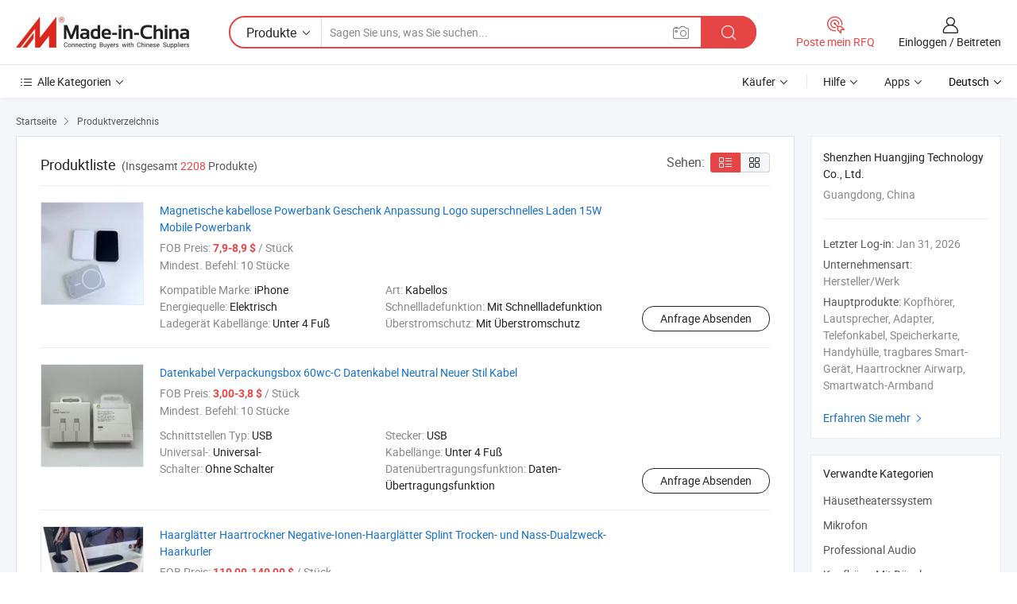

--- FILE ---
content_type: text/html;charset=UTF-8
request_url: https://de.made-in-china.com/co_huangjing2024/product_group_s_s_1.html
body_size: 21781
content:
<!DOCTYPE HTML>
<html lang="de">
<head>
    <meta content="text/html; charset=utf-8" http-equiv="Content-Type" />
	<link rel="dns-prefetch" href="//www.micstatic.com">
    <link rel="dns-prefetch" href="//image.made-in-china.com">
    <link rel="dns-prefetch" href="//www.made-in-china.com">
    <link rel="dns-prefetch" href="//pylon.micstatic.com">
    <link rel="dns-prefetch" href="//expo.made-in-china.com">
    <link rel="dns-prefetch" href="//world.made-in-china.com">
    <link rel="dns-prefetch" href="//pic.made-in-china.com">
    <link rel="dns-prefetch" href="//fa.made-in-china.com">
    <meta http-equiv="X-UA-Compatible" content="IE=Edge, chrome=1" />
    <meta name="renderer" content="webkit" />
            <title>Häusetheaterssystem, Mikrofon von chinesischen Herstellern - Shenzhen Huangjing Technology Co., Ltd. Seite 1.</title>
            <meta name="Keywords" content="Shenzhen Huangjing Technology Co., Ltd., Häusetheaterssystem, Mikrofon, Professional Audio" />
                        <meta name="Description" content="China Häusetheaterssystem, Mikrofon, Professional Audio angeboten von chinesischem Hersteller und Lieferant -Shenzhen Huangjing Technology Co., Ltd., page1" />
                <link rel="canonical" href="https://de.made-in-china.com/co_huangjing2024/product_group_s_s_1.html"/>
                <link rel="next" href="https://de.made-in-china.com/co_huangjing2024/product_group_s_s_2.html"/>
    <link rel="stylesheet" type="text/css" href="https://www.micstatic.com/common/css/global_bdef139a.css" media="all">
    <link rel="stylesheet" type="text/css" href="https://www.micstatic.com/athena/css/free-2017/global_c7e13990.css" media="all">
    <link rel="stylesheet" type="text/css" href="https://www.micstatic.com/common/js/assets/artDialog/2.0.0/skins/default_9d77dce2.css" />
    <link rel="stylesheet" href="https://www.micstatic.com/athena/css/free-2017/list_fc765436.css">
    <link rel="stylesheet" type="text/css" href="https://www.micstatic.com/athena/css/free-2017/list-mlan_0e27595d.css" media="all"/>
    <!--[if IE]>
<script type="text/javascript" src="https://www.micstatic.com/common/js/libs/json2/json2_fad58c0e.js" charset="utf-8" ></script><![endif]-->
<script type="text/javascript" src="https://www.micstatic.com/common/js/libs/jquery_2ad57377.js" charset="utf-8" ></script><script type="text/javascript" src="https://www.micstatic.com/common/js/libs/class.0.3.2_2c7a4288.js" charset="utf-8" ></script><!-- Polyfill Code Begin --><script chaset="utf-8" type="text/javascript" src="https://www.micstatic.com/polyfill/polyfill-simplify_eb12d58d.js"></script><!-- Polyfill Code End --></head>
<body class="res-wrapper" probe-clarity="false" >
    <div style="position:absolute;top:0;left:0;width:1px;height:1px;overflow:hidden">
        <img src="//stat.made-in-china.com/event/rec.gif?type=0&data=%7B%22layout%22%3A%22-1%22%2C%22ct%22%3A%222%22%2C%22pos%22%3A0%2C%22random%22%3A%220%22%2C%22c%22%3A%223%22%2C%22cats%22%3A%5B%7B%22id%22%3A%221402020000%22%2C%22f%22%3A1%7D%2C%7B%22id%22%3A%221402040000%22%2C%22f%22%3A1%7D%2C%7B%22id%22%3A%221402060000%22%2C%22f%22%3A1%7D%2C%7B%22id%22%3A%221411010000%22%2C%22f%22%3A1%7D%2C%7B%22id%22%3A%221411030000%22%2C%22f%22%3A1%7D%2C%7B%22id%22%3A%221411060000%22%2C%22f%22%3A1%7D%2C%7B%22id%22%3A%221411070000%22%2C%22f%22%3A1%7D%2C%7B%22id%22%3A%221414010000%22%2C%22f%22%3A1%7D%2C%7B%22id%22%3A%221416010000%22%2C%22f%22%3A1%7D%2C%7B%22id%22%3A%221416020000%22%2C%22f%22%3A1%7D%2C%7B%22id%22%3A%221416030000%22%2C%22f%22%3A1%7D%2C%7B%22id%22%3A%221416060000%22%2C%22f%22%3A1%7D%2C%7B%22id%22%3A%221419010000%22%2C%22f%22%3A1%7D%2C%7B%22id%22%3A%221419060000%22%2C%22f%22%3A1%7D%2C%7B%22id%22%3A%221419070000%22%2C%22f%22%3A1%7D%2C%7B%22id%22%3A%221419080000%22%2C%22f%22%3A1%7D%2C%7B%22id%22%3A%221419090000%22%2C%22f%22%3A1%7D%2C%7B%22id%22%3A%221419100000%22%2C%22f%22%3A1%7D%2C%7B%22id%22%3A%221419130000%22%2C%22f%22%3A1%7D%2C%7B%22id%22%3A%221419170000%22%2C%22f%22%3A1%7D%2C%7B%22id%22%3A%221449020000%22%2C%22f%22%3A1%7D%2C%7B%22id%22%3A%221456010000%22%2C%22f%22%3A1%7D%2C%7B%22id%22%3A%221456050000%22%2C%22f%22%3A1%7D%2C%7B%22id%22%3A%221456090000%22%2C%22f%22%3A1%7D%2C%7B%22id%22%3A%221479030000%22%2C%22f%22%3A1%7D%2C%7B%22id%22%3A%221485010000%22%2C%22f%22%3A1%7D%2C%7B%22id%22%3A%221485020000%22%2C%22f%22%3A1%7D%2C%7B%22id%22%3A%221485050000%22%2C%22f%22%3A1%7D%2C%7B%22id%22%3A%221485060000%22%2C%22f%22%3A1%7D%2C%7B%22id%22%3A%221808020000%22%2C%22f%22%3A1%7D%2C%7B%22id%22%3A%221808090000%22%2C%22f%22%3A1%7D%2C%7B%22id%22%3A%222616000000%22%2C%22f%22%3A1%7D%2C%7B%22id%22%3A%222616010000%22%2C%22f%22%3A1%7D%2C%7B%22id%22%3A%222616030000%22%2C%22f%22%3A1%7D%2C%7B%22id%22%3A%222616040000%22%2C%22f%22%3A1%7D%2C%7B%22id%22%3A%222616050000%22%2C%22f%22%3A1%7D%2C%7B%22id%22%3A%222616060000%22%2C%22f%22%3A1%7D%2C%7B%22id%22%3A%222616080000%22%2C%22f%22%3A1%7D%2C%7B%22id%22%3A%222637000000%22%2C%22f%22%3A1%7D%2C%7B%22id%22%3A%223302050000%22%2C%22f%22%3A1%7D%2C%7B%22id%22%3A%223302060000%22%2C%22f%22%3A1%7D%2C%7B%22id%22%3A%223309020000%22%2C%22f%22%3A1%7D%2C%7B%22id%22%3A%223309050000%22%2C%22f%22%3A1%7D%2C%7B%22id%22%3A%223309080000%22%2C%22f%22%3A1%7D%2C%7B%22id%22%3A%223325030000%22%2C%22f%22%3A1%7D%2C%7B%22id%22%3A%223325060000%22%2C%22f%22%3A1%7D%2C%7B%22id%22%3A%223325080000%22%2C%22f%22%3A1%7D%5D%7D&st=1769929362515"/>
    </div>
    <input id="rfqClickData" type="hidden" value="type=2&data=%7B%22layout%22%3A%22-1%22%2C%22ct%22%3A%222%22%2C%22pos%22%3A0%2C%22random%22%3A%220%22%2C%22c%22%3A%223%22%2C%22cats%22%3A%5B%7B%22id%22%3A%221402020000%22%2C%22f%22%3A1%7D%2C%7B%22id%22%3A%221402040000%22%2C%22f%22%3A1%7D%2C%7B%22id%22%3A%221402060000%22%2C%22f%22%3A1%7D%2C%7B%22id%22%3A%221411010000%22%2C%22f%22%3A1%7D%2C%7B%22id%22%3A%221411030000%22%2C%22f%22%3A1%7D%2C%7B%22id%22%3A%221411060000%22%2C%22f%22%3A1%7D%2C%7B%22id%22%3A%221411070000%22%2C%22f%22%3A1%7D%2C%7B%22id%22%3A%221414010000%22%2C%22f%22%3A1%7D%2C%7B%22id%22%3A%221416010000%22%2C%22f%22%3A1%7D%2C%7B%22id%22%3A%221416020000%22%2C%22f%22%3A1%7D%2C%7B%22id%22%3A%221416030000%22%2C%22f%22%3A1%7D%2C%7B%22id%22%3A%221416060000%22%2C%22f%22%3A1%7D%2C%7B%22id%22%3A%221419010000%22%2C%22f%22%3A1%7D%2C%7B%22id%22%3A%221419060000%22%2C%22f%22%3A1%7D%2C%7B%22id%22%3A%221419070000%22%2C%22f%22%3A1%7D%2C%7B%22id%22%3A%221419080000%22%2C%22f%22%3A1%7D%2C%7B%22id%22%3A%221419090000%22%2C%22f%22%3A1%7D%2C%7B%22id%22%3A%221419100000%22%2C%22f%22%3A1%7D%2C%7B%22id%22%3A%221419130000%22%2C%22f%22%3A1%7D%2C%7B%22id%22%3A%221419170000%22%2C%22f%22%3A1%7D%2C%7B%22id%22%3A%221449020000%22%2C%22f%22%3A1%7D%2C%7B%22id%22%3A%221456010000%22%2C%22f%22%3A1%7D%2C%7B%22id%22%3A%221456050000%22%2C%22f%22%3A1%7D%2C%7B%22id%22%3A%221456090000%22%2C%22f%22%3A1%7D%2C%7B%22id%22%3A%221479030000%22%2C%22f%22%3A1%7D%2C%7B%22id%22%3A%221485010000%22%2C%22f%22%3A1%7D%2C%7B%22id%22%3A%221485020000%22%2C%22f%22%3A1%7D%2C%7B%22id%22%3A%221485050000%22%2C%22f%22%3A1%7D%2C%7B%22id%22%3A%221485060000%22%2C%22f%22%3A1%7D%2C%7B%22id%22%3A%221808020000%22%2C%22f%22%3A1%7D%2C%7B%22id%22%3A%221808090000%22%2C%22f%22%3A1%7D%2C%7B%22id%22%3A%222616000000%22%2C%22f%22%3A1%7D%2C%7B%22id%22%3A%222616010000%22%2C%22f%22%3A1%7D%2C%7B%22id%22%3A%222616030000%22%2C%22f%22%3A1%7D%2C%7B%22id%22%3A%222616040000%22%2C%22f%22%3A1%7D%2C%7B%22id%22%3A%222616050000%22%2C%22f%22%3A1%7D%2C%7B%22id%22%3A%222616060000%22%2C%22f%22%3A1%7D%2C%7B%22id%22%3A%222616080000%22%2C%22f%22%3A1%7D%2C%7B%22id%22%3A%222637000000%22%2C%22f%22%3A1%7D%2C%7B%22id%22%3A%223302050000%22%2C%22f%22%3A1%7D%2C%7B%22id%22%3A%223302060000%22%2C%22f%22%3A1%7D%2C%7B%22id%22%3A%223309020000%22%2C%22f%22%3A1%7D%2C%7B%22id%22%3A%223309050000%22%2C%22f%22%3A1%7D%2C%7B%22id%22%3A%223309080000%22%2C%22f%22%3A1%7D%2C%7B%22id%22%3A%223325030000%22%2C%22f%22%3A1%7D%2C%7B%22id%22%3A%223325060000%22%2C%22f%22%3A1%7D%2C%7B%22id%22%3A%223325080000%22%2C%22f%22%3A1%7D%5D%7D&st=1769929362515&rfqc=1" />
    <input id="rootpath" type="hidden" value="" />
    <input type="hidden" id="loginUserName" value="huangjing2024"/>
    <input type="hidden" id="enHomeUrl" value="$enHomeUrl"/>
    <input type="hidden" id="pureFreeUrlType" value="$pureFreeUrlType"/>
    <input type="hidden" name="user_behavior_trace_id" id="user_behavior_trace_id" value="1jgc05it8a81m"/>
        <input type="hidden" id="contactUrlParam" value="?plant=de&from=shrom&type=down&page=p_list">
    <div id="header" ></div>
<script>
    function headerMlanInit() {
        const funcName = 'headerMlan';
        const app = new window[funcName]({target: document.getElementById('header'), props: {props: {"pageType":18,"logoTitle":"Hersteller und Lieferanten","logoUrl":null,"base":{"buyerInfo":{"service":"Service","newUserGuide":"Leitfaden für Neue Benutzer","auditReport":"Audited Suppliers' Reports","meetSuppliers":"Meet Suppliers","onlineTrading":"Secured Trading Service","buyerCenter":"Käufer-Center","contactUs":"Kontakt","search":"Suche","prodDirectory":"Produktverzeichnis","supplierDiscover":"Supplier Discover","sourcingRequest":"Beschaffungsanfrage Posten","quickLinks":"Quick Links","myFavorites":"Meine Favoriten","visitHistory":"Browser-Chronik","buyer":"Käufer","blog":"Geschäfts-einblicke"},"supplierInfo":{"supplier":"Lieferant","joinAdvance":"加入高级会员","tradeServerMarket":"外贸服务市场","memberHome":"外贸e家","cloudExpo":"Smart Expo云展会","onlineTrade":"交易服务","internationalLogis":"国际物流","northAmericaBrandSailing":"北美全渠道出海","micDomesticTradeStation":"中国制造网内贸站"},"helpInfo":{"whyMic":"Why Made-in-China.com","auditSupplierWay":"Wie prüfen wir Lieferanten","securePaymentWay":"Wie sichern wir die Zahlung","submitComplaint":"Eine Beschwerde einreichen","contactUs":"Kontakt","faq":"FAQ","help":"Hilfe"},"appsInfo":{"downloadApp":"Lade App herunter!","forBuyer":"Für Käufer","forSupplier":"Für Lieferant","exploreApp":"Entdecken Sie exklusive App-Rabatte","apps":"Apps"},"languages":[{"lanCode":0,"simpleName":"en","name":"English","value":"https://huangjing2024.en.made-in-china.com/product-list-1.html","htmlLang":"en"},{"lanCode":5,"simpleName":"es","name":"Español","value":"https://es.made-in-china.com/co_huangjing2024/product_group_s_s_1.html","htmlLang":"es"},{"lanCode":4,"simpleName":"pt","name":"Português","value":"https://pt.made-in-china.com/co_huangjing2024/product_group_s_s_1.html","htmlLang":"pt"},{"lanCode":2,"simpleName":"fr","name":"Français","value":"https://fr.made-in-china.com/co_huangjing2024/product_group_s_s_1.html","htmlLang":"fr"},{"lanCode":3,"simpleName":"ru","name":"Русский язык","value":"https://ru.made-in-china.com/co_huangjing2024/product_group_s_s_1.html","htmlLang":"ru"},{"lanCode":8,"simpleName":"it","name":"Italiano","value":"https://it.made-in-china.com/co_huangjing2024/product_group_s_s_1.html","htmlLang":"it"},{"lanCode":6,"simpleName":"de","name":"Deutsch","value":"https://de.made-in-china.com/co_huangjing2024/product_group_s_s_1.html","htmlLang":"de"},{"lanCode":7,"simpleName":"nl","name":"Nederlands","value":"https://nl.made-in-china.com/co_huangjing2024/product_group_s_s_1.html","htmlLang":"nl"},{"lanCode":9,"simpleName":"sa","name":"العربية","value":"https://sa.made-in-china.com/co_huangjing2024/product_group_s_s_1.html","htmlLang":"ar"},{"lanCode":11,"simpleName":"kr","name":"한국어","value":"https://kr.made-in-china.com/co_huangjing2024/product_group_s_s_1.html","htmlLang":"ko"},{"lanCode":10,"simpleName":"jp","name":"日本語","value":"https://jp.made-in-china.com/co_huangjing2024/product_group_s_s_1.html","htmlLang":"ja"},{"lanCode":12,"simpleName":"hi","name":"हिन्दी","value":"https://hi.made-in-china.com/co_huangjing2024/product_group_s_s_1.html","htmlLang":"hi"},{"lanCode":13,"simpleName":"th","name":"ภาษาไทย","value":"https://th.made-in-china.com/co_huangjing2024/product_group_s_s_1.html","htmlLang":"th"},{"lanCode":14,"simpleName":"tr","name":"Türkçe","value":"https://tr.made-in-china.com/co_huangjing2024/product_group_s_s_1.html","htmlLang":"tr"},{"lanCode":15,"simpleName":"vi","name":"Tiếng Việt","value":"https://vi.made-in-china.com/co_huangjing2024/product_group_s_s_1.html","htmlLang":"vi"},{"lanCode":16,"simpleName":"id","name":"Bahasa Indonesia","value":"https://id.made-in-china.com/co_huangjing2024/product_group_s_s_1.html","htmlLang":"id"}],"showMlan":true,"showRules":false,"rules":"Rules","language":"de","menu":"Speisekarte","subTitle":null,"subTitleLink":null,"stickyInfo":null},"categoryRegion":{"categories":"Alle Kategorien","categoryList":[{"name":"Landwirtschaft & Essen","value":"https://de.made-in-china.com/category1_Agriculture-Food/Agriculture-Food_usssssssss.html","catCode":"1000000000"},{"name":"Kleidung & Accessories","value":"https://de.made-in-china.com/category1_Apparel-Accessories/Apparel-Accessories_uussssssss.html","catCode":"1100000000"},{"name":"Kunsthandwerk","value":"https://de.made-in-china.com/category1_Arts-Crafts/Arts-Crafts_uyssssssss.html","catCode":"1200000000"},{"name":"Auto, Motor und Zusatz","value":"https://de.made-in-china.com/category1_Auto-Motorcycle-Parts-Accessories/Auto-Motorcycle-Parts-Accessories_yossssssss.html","catCode":"2900000000"},{"name":"Koffer, Handtaschen und Geschenkkisten","value":"https://de.made-in-china.com/category1_Bags-Cases-Boxes/Bags-Cases-Boxes_yhssssssss.html","catCode":"2600000000"},{"name":"Chemische Produkte","value":"https://de.made-in-china.com/category1_Chemicals/Chemicals_uissssssss.html","catCode":"1300000000"},{"name":"Computerartikel","value":"https://de.made-in-china.com/category1_Computer-Products/Computer-Products_iissssssss.html","catCode":"3300000000"},{"name":"Bau- und Dekomaterial","value":"https://de.made-in-china.com/category1_Construction-Decoration/Construction-Decoration_ugssssssss.html","catCode":"1500000000"},{"name":"Konsumelektronik","value":"https://de.made-in-china.com/category1_Consumer-Electronics/Consumer-Electronics_unssssssss.html","catCode":"1400000000"},{"name":"Elektronik","value":"https://de.made-in-china.com/category1_Electrical-Electronics/Electrical-Electronics_uhssssssss.html","catCode":"1600000000"},{"name":"Möbel","value":"https://de.made-in-china.com/category1_Furniture/Furniture_yessssssss.html","catCode":"2700000000"},{"name":"Gesundheit und Medizin","value":"https://de.made-in-china.com/category1_Health-Medicine/Health-Medicine_uessssssss.html","catCode":"1700000000"},{"name":"Industrielle Anlagen und Zusatzteile","value":"https://de.made-in-china.com/category1_Industrial-Equipment-Components/Industrial-Equipment-Components_inssssssss.html","catCode":"3400000000"},{"name":"Messinstrumente","value":"https://de.made-in-china.com/category1_Instruments-Meters/Instruments-Meters_igssssssss.html","catCode":"3500000000"},{"name":"Alltagsgegenstände","value":"https://de.made-in-china.com/category1_Light-Industry-Daily-Use/Light-Industry-Daily-Use_urssssssss.html","catCode":"1800000000"},{"name":"Beleuchtung","value":"https://de.made-in-china.com/category1_Lights-Lighting/Lights-Lighting_isssssssss.html","catCode":"3000000000"},{"name":"Produktionsmaschinen","value":"https://de.made-in-china.com/category1_Manufacturing-Processing-Machinery/Manufacturing-Processing-Machinery_uossssssss.html","catCode":"1900000000"},{"name":"Mineralien und Energie","value":"https://de.made-in-china.com/category1_Metallurgy-Mineral-Energy/Metallurgy-Mineral-Energy_ysssssssss.html","catCode":"2000000000"},{"name":"Büromaterial","value":"https://de.made-in-china.com/category1_Office-Supplies/Office-Supplies_yrssssssss.html","catCode":"2800000000"},{"name":"Verpackung und Druck","value":"https://de.made-in-china.com/category1_Packaging-Printing/Packaging-Printing_ihssssssss.html","catCode":"3600000000"},{"name":"Sicherheit und Schutz","value":"https://de.made-in-china.com/category1_Security-Protection/Security-Protection_ygssssssss.html","catCode":"2500000000"},{"name":"Service","value":"https://de.made-in-china.com/category1_Service/Service_ynssssssss.html","catCode":"2400000000"},{"name":"Sport und Erholung","value":"https://de.made-in-china.com/category1_Sporting-Goods-Recreation/Sporting-Goods-Recreation_iussssssss.html","catCode":"3100000000"},{"name":"Textilien","value":"https://de.made-in-china.com/category1_Textile/Textile_yussssssss.html","catCode":"2100000000"},{"name":"Werkzeug","value":"https://de.made-in-china.com/category1_Tools-Hardware/Tools-Hardware_iyssssssss.html","catCode":"3200000000"},{"name":"Spielzeug","value":"https://de.made-in-china.com/category1_Toys/Toys_yyssssssss.html","catCode":"2200000000"},{"name":"Transport","value":"https://de.made-in-china.com/category1_Transportation/Transportation_yissssssss.html","catCode":"2300000000"}],"more":"Mehr"},"searchRegion":{"show":false,"lookingFor":"Sagen Sie uns, was Sie suchen...","homeUrl":"//de.made-in-china.com","products":"Produkte","suppliers":"Lieferanten","auditedFactory":"Audited Factory","uploadImage":"Bild hochladen","max20MbPerImage":"Maximal 20 MB pro Bild","yourRecentKeywords":"Ihre letzten Schlüsselwörter","clearHistory":"Verlauf Löschen","popularSearches":"Ähnliches Suchen","relatedSearches":"Mehr","more":null,"maxSizeErrorMsg":"Upload fehlgeschlagen. Die maximale Bildgröße beträgt 20 MB.","noNetworkErrorMsg":"Keine Netzwerk Verbindung. Bitte überprüfen Sie Ihre Netzwerkeinstellungen und versuchen Sie es noch einmal.","uploadFailedErrorMsg":"Hochladen fehlgeschlagen.Falsches Bildformat. Unterstützte Formate: JPG, PNG, BMP.","relatedList":null,"relatedTitle":null,"relatedTitleLink":null,"formParams":null,"mlanFormParams":{"keyword":null,"inputkeyword":null,"type":null,"currentTab":null,"currentPage":null,"currentCat":null,"currentRegion":null,"currentProp":null,"submitPageUrl":null,"parentCat":null,"otherSearch":null,"currentAllCatalogCodes":null,"sgsMembership":null,"memberLevel":null,"topOrder":null,"size":null,"more":"mehr","less":"less","staticUrl50":null,"staticUrl10":null,"staticUrl30":null,"condition":"0","conditionParamsList":[{"condition":"0","conditionName":null,"action":"https://de.made-in-china.com/quality-china-product/middleSearch","searchUrl":null,"inputPlaceholder":null},{"condition":"1","conditionName":null,"action":"/companySearch?keyword=#word#","searchUrl":null,"inputPlaceholder":null}]},"enterKeywordTips":"Bitte geben Sie mindestens ein Stichwort für Ihre Suche ein.","openMultiSearch":false},"frequentRegion":{"rfq":{"rfq":"Poste mein RFQ","searchRfq":"Search RFQs","acquireRfqHover":"Sagen Sie uns, was Sie brauchen und probieren Sie den einfachen Weg, um Angebote zu erhalten !","searchRfqHover":"Discover quality RFQs and connect with big-budget buyers"},"account":{"account":"Konto","signIn":"Einloggen","join":"Beitreten","newUser":"Neuer Benutzer","joinFree":"Kostenlos beitreten","or":"Oder","socialLogin":"Durch Klicken auf Anmelden, Kostenlos anmelden oder Fortfahren mit Facebook, Linkedin, Twitter, Google, %s stimme ich der %sUser Agreement%s und der %sPrivacy Policy%s zu","message":"Nachrichten","quotes":"Zitate","orders":"Aufträge","favorites":"Favoriten","visitHistory":"Browser-Chronik","postSourcingRequest":"Beschaffungsanfrage Posten","hi":"Hallo","signOut":"Austragen","manageProduct":"Produkte Verwalten","editShowroom":"Showroom bearbeiten","username":"","userType":null,"foreignIP":true,"currentYear":2026,"userAgreement":"Nutzungsvertrag","privacyPolicy":"Datenschutzerklärung"},"message":{"message":"Nachrichten","signIn":"Einloggen","join":"Beitreten","newUser":"Neuer Benutzer","joinFree":"Kostenlos beitreten","viewNewMsg":"Sign in to view the new messages","inquiry":"Anfragen","rfq":"RFQs","awaitingPayment":"Awaiting payments","chat":"Plaudern","awaitingQuotation":"Warten auf Angebote"},"cart":{"cart":"Anfragekorb"}},"busiRegion":null,"previewRegion":null}}});
		const hoc=o=>(o.__proto__.$get=function(o){return this.$$.ctx[this.$$.props[o]]},o.__proto__.$getKeys=function(){return Object.keys(this.$$.props)},o.__proto__.$getProps=function(){return this.$get("props")},o.__proto__.$setProps=function(o){var t=this.$getKeys(),s={},p=this;t.forEach(function(o){s[o]=p.$get(o)}),s.props=Object.assign({},s.props,o),this.$set(s)},o.__proto__.$help=function(){console.log("\n            $set(props): void             | 设置props的值\n            $get(key: string): any        | 获取props指定key的值\n            $getKeys(): string[]          | 获取props所有key\n            $getProps(): any              | 获取props里key为props的值（适用nail）\n            $setProps(params: any): void  | 设置props里key为props的值（适用nail）\n            $on(ev, callback): func       | 添加事件监听，返回移除事件监听的函数\n            $destroy(): void              | 销毁组件并触发onDestroy事件\n        ")},o);
        window[`${funcName}Api`] = hoc(app);
    };
</script><script type="text/javascript" crossorigin="anonymous" onload="headerMlanInit()" src="https://www.micstatic.com/nail/pc/header-mlan_6f301846.js"></script>    <div class="page">
        <div class="grid">
<script class="J-mlan-config" type="text/data-lang" data-lang="de">
        {
            "keywordRequired": "Bitte geben Sie mindestens ein Stichwort für Ihre Suche ein."
        }

</script><div class="page-product-list">
  <div class="list-wrapper cf">
    <div class="main-wrap">
      <div class="main">
        <input type="hidden" id="sensor_pg_v" value="cid:rFyTtPqAHRIX,p:1,tp:104,stp:10402"/>
        <div class="crumb">
    <span>
                    <a rel="nofollow" href="//de.made-in-china.com/">
                    <span>Startseite</span>
        </a>
    </span>
    <i class="micon">&#xe008;</i>
    <span>
                                <a href="https://de.made-in-china.com/html/category.html">
                            <span>Produktverzeichnis</span>
            </a>
            </span>
    </div>
        <div class="main-block product-list J-product-list">
          <div class="main-block-title">
            <div class="title-wrap">
                <h1>Produktliste</h1>
                <span class="total">
                                                                                            (Insgesamt <span class="num">2208</span> Produkte)
                                    </span>
            </div>
            <div class="refine-sort">
              <div class="list-switch">
                <span class="text">Sehen: </span>
                <span class="list-switch-types">
                    <a href="javascript:void(0);" rel="nofollow" class="list-switch-btn list-switch-btn-left J-switch-btn selected">
                      <i class="ob-icon icon-list"></i>
                      <div class="tip arrow-bottom tip-switch-list">
                         <div class="tip-con">
                             <p class="tip-para">Listenansicht</p>
                         </div>
                         <span class="arrow arrow-out">
                             <span class="arrow arrow-in"></span>
                         </span>
                     </div>
                    </a>
                    <a href="javascript:void(0);" rel="nofollow" class="list-switch-btn list-switch-btn-right J-switch-btn">
                      <i class="ob-icon icon-gallery"></i>
                      <div class="tip arrow-bottom tip-switch-gallery">
                         <div class="tip-con">
                             <p class="tip-para">Galerieansicht</p>
                         </div>
                         <span class="arrow arrow-out">
                             <span class="arrow arrow-in"></span>
                         </span>
                      </div>
                    </a>
				        </span>
              </div>
            </div>
          </div>
          <div class="main-block-wrap">
                          <div class="prod-item-wrap">
                                                  <div class="prod-item">
                    <div class="prod-pic">
                      <div class="img-wp">
                        <div class="hv-align-inner">
                          <a href="https://de.made-in-china.com/co_huangjing2024/product_Magnetic-Wireless-Power-Bank-Gift-Customization-Logo-Super-Fast-Charging-15W-Mobile-Power-Bank_yyhirrgsyg.html"
                             ads-data="st:8,pdid:JUzpNYjlhbhV,pcid:rFyTtPqAHRIX,a:1">
                                                          <img src="//www.micstatic.com/athena/img/transparent.png"
                                data-original="//image.made-in-china.com/2f1j00SjIeYuqDEyoH/Magnetic-Wireless-Power-Bank-Gift-Customization-Logo-Super-Fast-Charging-15W-Mobile-Power-Bank.jpg" alt="Magnetische kabellose Powerbank Geschenk Anpassung Logo superschnelles Laden 15W Mobile Powerbank"
                                title="Magnetische kabellose Powerbank Geschenk Anpassung Logo superschnelles Laden 15W Mobile Powerbank">
                                                      </a>
                        </div>
                      </div>
                    </div>
                    <div class="prod-txt-wrap">
                      <div class="prod-name">
                        <a href="https://de.made-in-china.com/co_huangjing2024/product_Magnetic-Wireless-Power-Bank-Gift-Customization-Logo-Super-Fast-Charging-15W-Mobile-Power-Bank_yyhirrgsyg.html"
                           title="Magnetische kabellose Powerbank Geschenk Anpassung Logo superschnelles Laden 15W Mobile Powerbank"
                           ads-data="st:1,pdid:JUzpNYjlhbhV,pcid:rFyTtPqAHRIX,a:1">
                          Magnetische kabellose Powerbank Geschenk Anpassung Logo superschnelles Laden 15W Mobile Powerbank
                        </a>
                      </div>
                                              <div class="prod-fob">
                          <span>FOB Preis:</span> <strong>7,9-8,9 $</strong> / Stück
                        </div>
                                                                    <div class="prod-ord">
                          <span>Mindest. Befehl:</span> 10 Stücke
                        </div>
                                                                  <div class="prod-params">
                            <ul class="prod-list">
                                                                    <li>Kompatible Marke: <span class="prod-val">iPhone</span>
                                    </li>
                                                                    <li>Art: <span class="prod-val">Kabellos</span>
                                    </li>
                                                                    <li>Energiequelle: <span class="prod-val">Elektrisch</span>
                                    </li>
                                                                    <li>Schnellladefunktion: <span class="prod-val">Mit Schnellladefunktion</span>
                                    </li>
                                                                    <li>Ladegerät Kabellänge: <span class="prod-val">Unter 4 Fuß</span>
                                    </li>
                                                                    <li>Überstromschutz: <span class="prod-val">Mit Überstromschutz</span>
                                    </li>
                                                            </ul>
                        </div>
                  </div>
                                          <div class="prod-act">
                        <a href="//www.made-in-china.com/sendInquiry/prod_JUzpNYjlhbhV_rFyTtPqAHRIX.html?plant=de&from=shrom&type=down&page=p_list"
                                                       target="_blank" rel="nofollow"
                                                       class="btn btn-main btn-small"
                                                       ads-data="st:5,pdid:JUzpNYjlhbhV,pcid:rFyTtPqAHRIX,a:1">
                          Anfrage Absenden </a>
                      </div>
                                      </div>
                                  <div class="prod-item">
                    <div class="prod-pic">
                      <div class="img-wp">
                        <div class="hv-align-inner">
                          <a href="https://de.made-in-china.com/co_huangjing2024/product_Data-Cable-Packaging-Box-60wc-C-Data-Cable-Neutral-New-Style-Cable_yyhyygygrg.html"
                             ads-data="st:8,pdid:cUrpksYuYeVR,pcid:rFyTtPqAHRIX,a:1">
                                                          <img src="//www.micstatic.com/athena/img/transparent.png"
                                data-original="//image.made-in-china.com/2f1j00cjkMKZowzSbJ/Data-Cable-Packaging-Box-60wc-C-Data-Cable-Neutral-New-Style-Cable.jpg" alt="Datenkabel Verpackungsbox 60wc-C Datenkabel Neutral Neuer Stil Kabel"
                                title="Datenkabel Verpackungsbox 60wc-C Datenkabel Neutral Neuer Stil Kabel">
                                                      </a>
                        </div>
                      </div>
                    </div>
                    <div class="prod-txt-wrap">
                      <div class="prod-name">
                        <a href="https://de.made-in-china.com/co_huangjing2024/product_Data-Cable-Packaging-Box-60wc-C-Data-Cable-Neutral-New-Style-Cable_yyhyygygrg.html"
                           title="Datenkabel Verpackungsbox 60wc-C Datenkabel Neutral Neuer Stil Kabel"
                           ads-data="st:1,pdid:cUrpksYuYeVR,pcid:rFyTtPqAHRIX,a:1">
                          Datenkabel Verpackungsbox 60wc-C Datenkabel Neutral Neuer Stil Kabel
                        </a>
                      </div>
                                              <div class="prod-fob">
                          <span>FOB Preis:</span> <strong>3,00-3,8 $</strong> / Stück
                        </div>
                                                                    <div class="prod-ord">
                          <span>Mindest. Befehl:</span> 10 Stücke
                        </div>
                                                                  <div class="prod-params">
                            <ul class="prod-list">
                                                                    <li>Schnittstellen Typ: <span class="prod-val">USB</span>
                                    </li>
                                                                    <li>Stecker: <span class="prod-val">USB</span>
                                    </li>
                                                                    <li>Universal-: <span class="prod-val">Universal-</span>
                                    </li>
                                                                    <li>Kabellänge: <span class="prod-val">Unter 4 Fuß</span>
                                    </li>
                                                                    <li>Schalter: <span class="prod-val">Ohne Schalter</span>
                                    </li>
                                                                    <li>Datenübertragungsfunktion: <span class="prod-val">Daten-Übertragungsfunktion</span>
                                    </li>
                                                            </ul>
                        </div>
                  </div>
                                          <div class="prod-act">
                        <a href="//www.made-in-china.com/sendInquiry/prod_cUrpksYuYeVR_rFyTtPqAHRIX.html?plant=de&from=shrom&type=down&page=p_list"
                                                       target="_blank" rel="nofollow"
                                                       class="btn btn-main btn-small"
                                                       ads-data="st:5,pdid:cUrpksYuYeVR,pcid:rFyTtPqAHRIX,a:1">
                          Anfrage Absenden </a>
                      </div>
                                      </div>
                                  <div class="prod-item">
                    <div class="prod-pic">
                      <div class="img-wp">
                        <div class="hv-align-inner">
                          <a href="https://de.made-in-china.com/co_huangjing2024/product_Hair-Straightener-Hair-Dryer-Negative-Ion-Hair-Straightener-Splint-Dry-and-Wet-Dual-Purpose-Hair-Curler_yygohyissg.html"
                             ads-data="st:8,pdid:EYORpmMrqckz,pcid:rFyTtPqAHRIX,a:1">
                                                          <img src="//www.micstatic.com/athena/img/transparent.png"
                                data-original="//image.made-in-china.com/2f1j00PSqCMtjGEobk/Hair-Straightener-Hair-Dryer-Negative-Ion-Hair-Straightener-Splint-Dry-and-Wet-Dual-Purpose-Hair-Curler.jpg" alt="Haarglätter Haartrockner Negative-Ionen-Haarglätter Splint Trocken- und Nass-Dualzweck-Haarkurler"
                                title="Haarglätter Haartrockner Negative-Ionen-Haarglätter Splint Trocken- und Nass-Dualzweck-Haarkurler">
                                                      </a>
                        </div>
                      </div>
                    </div>
                    <div class="prod-txt-wrap">
                      <div class="prod-name">
                        <a href="https://de.made-in-china.com/co_huangjing2024/product_Hair-Straightener-Hair-Dryer-Negative-Ion-Hair-Straightener-Splint-Dry-and-Wet-Dual-Purpose-Hair-Curler_yygohyissg.html"
                           title="Haarglätter Haartrockner Negative-Ionen-Haarglätter Splint Trocken- und Nass-Dualzweck-Haarkurler"
                           ads-data="st:1,pdid:EYORpmMrqckz,pcid:rFyTtPqAHRIX,a:1">
                          Haarglätter Haartrockner Negative-Ionen-Haarglätter Splint Trocken- und Nass-Dualzweck-Haarkurler
                        </a>
                      </div>
                                              <div class="prod-fob">
                          <span>FOB Preis:</span> <strong>110,00-140,00 $</strong> / Stück
                        </div>
                                                                    <div class="prod-ord">
                          <span>Mindest. Befehl:</span> 10 Stücke
                        </div>
                                                                  <div class="prod-params">
                            <ul class="prod-list">
                                                                    <li>Heizungs-Art: <span class="prod-val">MCH</span>
                                    </li>
                                                                    <li>Anwendung: <span class="prod-val">SPA, Salon</span>
                                    </li>
                                                                    <li>Material: <span class="prod-val">Aluminium</span>
                                    </li>
                                                                    <li>Art: <span class="prod-val">Halbautomatisch</span>
                                    </li>
                                                                    <li>Application: <span class="prod-val">Car, RV, Outdoor, Hotel, Garage, Commercial, House</span>
                                    </li>
                                                                    <li>Model Number: <span class="prod-val">HS01</span>
                                    </li>
                                                            </ul>
                        </div>
                  </div>
                                          <div class="prod-act">
                        <a href="//www.made-in-china.com/sendInquiry/prod_EYORpmMrqckz_rFyTtPqAHRIX.html?plant=de&from=shrom&type=down&page=p_list"
                                                       target="_blank" rel="nofollow"
                                                       class="btn btn-main btn-small"
                                                       ads-data="st:5,pdid:EYORpmMrqckz,pcid:rFyTtPqAHRIX,a:1">
                          Anfrage Absenden </a>
                      </div>
                                      </div>
                                  <div class="prod-item">
                    <div class="prod-pic">
                      <div class="img-wp">
                        <div class="hv-align-inner">
                          <a href="https://de.made-in-china.com/co_huangjing2024/product_The-M25-High-Definition-Handheld-Game-Console-Can-Be-Connected-to-a-TV-and-Is-a-Large-Game-Console_yygrooeryg.html"
                             ads-data="st:8,pdid:yUjYOrwXpVWK,pcid:rFyTtPqAHRIX,a:1">
                                                          <img src="//www.micstatic.com/athena/img/transparent.png"
                                data-original="//image.made-in-china.com/2f1j00hKEvRTinhoqV/The-M25-High-Definition-Handheld-Game-Console-Can-Be-Connected-to-a-TV-and-Is-a-Large-Game-Console.jpg" alt="Die M25 Hochauflösende Handheld-Spielkonsole kann mit einem Fernseher verbunden werden und ist eine große Spielkonsole"
                                title="Die M25 Hochauflösende Handheld-Spielkonsole kann mit einem Fernseher verbunden werden und ist eine große Spielkonsole">
                                                      </a>
                        </div>
                      </div>
                    </div>
                    <div class="prod-txt-wrap">
                      <div class="prod-name">
                        <a href="https://de.made-in-china.com/co_huangjing2024/product_The-M25-High-Definition-Handheld-Game-Console-Can-Be-Connected-to-a-TV-and-Is-a-Large-Game-Console_yygrooeryg.html"
                           title="Die M25 Hochauflösende Handheld-Spielkonsole kann mit einem Fernseher verbunden werden und ist eine große Spielkonsole"
                           ads-data="st:1,pdid:yUjYOrwXpVWK,pcid:rFyTtPqAHRIX,a:1">
                          Die M25 Hochauflösende Handheld-Spielkonsole kann mit einem Fernseher verbunden werden und ist eine große Spielkonsole
                        </a>
                      </div>
                                              <div class="prod-fob">
                          <span>FOB Preis:</span> <strong>45,00-70,00 $</strong> / Stück
                        </div>
                                                                    <div class="prod-ord">
                          <span>Mindest. Befehl:</span> 10 Stücke
                        </div>
                                                                  <div class="prod-params">
                            <ul class="prod-list">
                                                                    <li>Functions 1: <span class="prod-val">Waterproof, Noise-Cancelling, HiFi</span>
                                    </li>
                                                                    <li>Functions 2: <span class="prod-val">Auto Power on and Power off</span>
                                    </li>
                                                                    <li>Functions 3: <span class="prod-val">Active Noise Cancellation</span>
                                    </li>
                                                                    <li>Functions 4: <span class="prod-val">Can Change Bluetooth Name</span>
                                    </li>
                                                                    <li>Transportpaket: <span class="prod-val">Original Box</span>
                                    </li>
                                                                    <li>Spezifikation: <span class="prod-val">12X12X5 Cm</span>
                                    </li>
                                                            </ul>
                        </div>
                  </div>
                                          <div class="prod-act">
                        <a href="//www.made-in-china.com/sendInquiry/prod_yUjYOrwXpVWK_rFyTtPqAHRIX.html?plant=de&from=shrom&type=down&page=p_list"
                                                       target="_blank" rel="nofollow"
                                                       class="btn btn-main btn-small"
                                                       ads-data="st:5,pdid:yUjYOrwXpVWK,pcid:rFyTtPqAHRIX,a:1">
                          Anfrage Absenden </a>
                      </div>
                                      </div>
                                  <div class="prod-item">
                    <div class="prod-pic">
                      <div class="img-wp">
                        <div class="hv-align-inner">
                          <a href="https://de.made-in-china.com/co_huangjing2024/product_The-Active-Magnetic-Capacitive-Pen-Is-Suitable-for-The-Second-Generation-Stylus-with-Wireless-Charging-on-Aple-Tablets-Stylus_yynriegeog.html"
                             ads-data="st:8,pdid:BYsUKOLPLiWh,pcid:rFyTtPqAHRIX,a:1">
                                                          <img src="//www.micstatic.com/athena/img/transparent.png"
                                data-original="//image.made-in-china.com/2f1j00YsyMNnAGQHqh/The-Active-Magnetic-Capacitive-Pen-Is-Suitable-for-The-Second-Generation-Stylus-with-Wireless-Charging-on-Aple-Tablets-Stylus.jpg" alt="Der aktive magnetische kapazitive Stift ist geeignet für den zweiten Generation Stylus mit kabellosem Laden auf Apple Tablets Stylus"
                                title="Der aktive magnetische kapazitive Stift ist geeignet für den zweiten Generation Stylus mit kabellosem Laden auf Apple Tablets Stylus">
                                                      </a>
                        </div>
                      </div>
                    </div>
                    <div class="prod-txt-wrap">
                      <div class="prod-name">
                        <a href="https://de.made-in-china.com/co_huangjing2024/product_The-Active-Magnetic-Capacitive-Pen-Is-Suitable-for-The-Second-Generation-Stylus-with-Wireless-Charging-on-Aple-Tablets-Stylus_yynriegeog.html"
                           title="Der aktive magnetische kapazitive Stift ist geeignet für den zweiten Generation Stylus mit kabellosem Laden auf Apple Tablets Stylus"
                           ads-data="st:1,pdid:BYsUKOLPLiWh,pcid:rFyTtPqAHRIX,a:1">
                          Der aktive magnetische kapazitive Stift ist geeignet für den zweiten Generation Stylus mit kabellosem Laden auf Apple Tablets Stylus
                        </a>
                      </div>
                                              <div class="prod-fob">
                          <span>FOB Preis:</span> <strong>9,00-18,00 $</strong> / Stück
                        </div>
                                                                    <div class="prod-ord">
                          <span>Mindest. Befehl:</span> 10 Stücke
                        </div>
                                                                  <div class="prod-params">
                            <ul class="prod-list">
                                                                    <li>Farbe: <span class="prod-val">Weiß</span>
                                    </li>
                                                                    <li>Verwendung: <span class="prod-val">Laptop, Tablette, Mobiltelefon</span>
                                    </li>
                                                                    <li>Zertifizierung: <span class="prod-val">RoHS, FCC, CE, GS, PSE, SAA</span>
                                    </li>
                                                                    <li>Features: <span class="prod-val">Touch Screen, APP Control, IP67 Waterproof</span>
                                    </li>
                                                                    <li>Screen Resolution: <span class="prod-val">160X128</span>
                                    </li>
                                                                    <li>Place of Origin: <span class="prod-val">Guangdong, China</span>
                                    </li>
                                                            </ul>
                        </div>
                  </div>
                                          <div class="prod-act">
                        <a href="//www.made-in-china.com/sendInquiry/prod_BYsUKOLPLiWh_rFyTtPqAHRIX.html?plant=de&from=shrom&type=down&page=p_list"
                                                       target="_blank" rel="nofollow"
                                                       class="btn btn-main btn-small"
                                                       ads-data="st:5,pdid:BYsUKOLPLiWh,pcid:rFyTtPqAHRIX,a:1">
                          Anfrage Absenden </a>
                      </div>
                                      </div>
                                  <div class="prod-item">
                    <div class="prod-pic">
                      <div class="img-wp">
                        <div class="hv-align-inner">
                          <a href="https://de.made-in-china.com/co_huangjing2024/product_Lanyard-Woven-Crossbody-Lanyard-for-Phone17promax-Phone-Case-Adjustable-Fabric-Lanyard_yyghesheng.html"
                             ads-data="st:8,pdid:vReYJHKbnVhM,pcid:rFyTtPqAHRIX,a:1">
                                                          <img src="//www.micstatic.com/athena/img/transparent.png"
                                data-original="//image.made-in-china.com/2f1j00vZsMaViKEHkf/Lanyard-Woven-Crossbody-Lanyard-for-Phone17promax-Phone-Case-Adjustable-Fabric-Lanyard.jpg" alt="Lanyard Gewebter Crossbody Lanyard für Phone17promax Handyhülle Verstellbarer Stoff Lanyard"
                                title="Lanyard Gewebter Crossbody Lanyard für Phone17promax Handyhülle Verstellbarer Stoff Lanyard">
                                                      </a>
                        </div>
                      </div>
                    </div>
                    <div class="prod-txt-wrap">
                      <div class="prod-name">
                        <a href="https://de.made-in-china.com/co_huangjing2024/product_Lanyard-Woven-Crossbody-Lanyard-for-Phone17promax-Phone-Case-Adjustable-Fabric-Lanyard_yyghesheng.html"
                           title="Lanyard Gewebter Crossbody Lanyard für Phone17promax Handyhülle Verstellbarer Stoff Lanyard"
                           ads-data="st:1,pdid:vReYJHKbnVhM,pcid:rFyTtPqAHRIX,a:1">
                          Lanyard Gewebter Crossbody Lanyard für Phone17promax Handyhülle Verstellbarer Stoff Lanyard
                        </a>
                      </div>
                                              <div class="prod-fob">
                          <span>FOB Preis:</span> <strong>5,00-5,7 $</strong> / Stück
                        </div>
                                                                    <div class="prod-ord">
                          <span>Mindest. Befehl:</span> 10 Stücke
                        </div>
                                                                  <div class="prod-params">
                            <ul class="prod-list">
                                                                    <li>Stil: <span class="prod-val">Karikatur, Gemustert, Glamourös, Kulturell, Umweltfreundlich, Trendig</span>
                                    </li>
                                                                    <li>Farbe: <span class="prod-val">Schwarz</span>
                                    </li>
                                                                    <li>Funktion: <span class="prod-val">Rutschfest, Dekoration, Schmutzabweisend, Dirt-Resistant, Decoration Privacy Filter</span>
                                    </li>
                                                                    <li>Kompatible Marke: <span class="prod-val">iPhone</span>
                                    </li>
                                                                    <li>Geschlecht: <span class="prod-val">Unisex</span>
                                    </li>
                                                                    <li>Härte: <span class="prod-val">Mittelweich</span>
                                    </li>
                                                            </ul>
                        </div>
                  </div>
                                          <div class="prod-act">
                        <a href="//www.made-in-china.com/sendInquiry/prod_vReYJHKbnVhM_rFyTtPqAHRIX.html?plant=de&from=shrom&type=down&page=p_list"
                                                       target="_blank" rel="nofollow"
                                                       class="btn btn-main btn-small"
                                                       ads-data="st:5,pdid:vReYJHKbnVhM,pcid:rFyTtPqAHRIX,a:1">
                          Anfrage Absenden </a>
                      </div>
                                      </div>
                                  <div class="prod-item">
                    <div class="prod-pic">
                      <div class="img-wp">
                        <div class="hv-align-inner">
                          <a href="https://de.made-in-china.com/co_huangjing2024/product_Phone-Case-17promax-Phone-Case-Is-Magnetically-Attached-with-Transparent-Aple-17-and-Features-a-Pop-up-Window-with-a-Picture-Magsafe17PRO-Case_yyghngyuhg.html"
                             ads-data="st:8,pdid:fUqRWoILacVp,pcid:rFyTtPqAHRIX,a:1">
                                                          <img src="//www.micstatic.com/athena/img/transparent.png"
                                data-original="//image.made-in-china.com/2f1j00EjeBNnHIkDcC/Phone-Case-17promax-Phone-Case-Is-Magnetically-Attached-with-Transparent-Aple-17-and-Features-a-Pop-up-Window-with-a-Picture-Magsafe17PRO-Case.jpg" alt="Handyhülle 17promax Handyhülle ist magnetisch befestigt mit transparentem Aple 17 und verfügt über ein Pop-up-Fenster mit einem Bild Magsafe17PRO Hülle"
                                title="Handyhülle 17promax Handyhülle ist magnetisch befestigt mit transparentem Aple 17 und verfügt über ein Pop-up-Fenster mit einem Bild Magsafe17PRO Hülle">
                                                      </a>
                        </div>
                      </div>
                    </div>
                    <div class="prod-txt-wrap">
                      <div class="prod-name">
                        <a href="https://de.made-in-china.com/co_huangjing2024/product_Phone-Case-17promax-Phone-Case-Is-Magnetically-Attached-with-Transparent-Aple-17-and-Features-a-Pop-up-Window-with-a-Picture-Magsafe17PRO-Case_yyghngyuhg.html"
                           title="Handyhülle 17promax Handyhülle ist magnetisch befestigt mit transparentem Aple 17 und verfügt über ein Pop-up-Fenster mit einem Bild Magsafe17PRO Hülle"
                           ads-data="st:1,pdid:fUqRWoILacVp,pcid:rFyTtPqAHRIX,a:1">
                          Handyhülle 17promax Handyhülle ist magnetisch befestigt mit transparentem Aple 17 und verfügt über ein Pop-up-Fenster mit einem Bild Magsafe17PRO Hülle
                        </a>
                      </div>
                                              <div class="prod-fob">
                          <span>FOB Preis:</span> <strong>4,9-5,8 $</strong> / Stück
                        </div>
                                                                    <div class="prod-ord">
                          <span>Mindest. Befehl:</span> 10 Stücke
                        </div>
                                                                  <div class="prod-params">
                            <ul class="prod-list">
                                                                    <li>Stil: <span class="prod-val">Karikatur, Gemustert, Glamourös, Kulturell, Umweltfreundlich, Trendig</span>
                                    </li>
                                                                    <li>Farbe: <span class="prod-val">Schwarz</span>
                                    </li>
                                                                    <li>Funktion: <span class="prod-val">Rutschfest, Dekoration, Schmutzabweisend, Dirt-Resistant, Decoration Privacy Filter</span>
                                    </li>
                                                                    <li>Kompatible Marke: <span class="prod-val">iPhone</span>
                                    </li>
                                                                    <li>Geschlecht: <span class="prod-val">Unisex</span>
                                    </li>
                                                                    <li>Härte: <span class="prod-val">Mittelweich</span>
                                    </li>
                                                            </ul>
                        </div>
                  </div>
                                          <div class="prod-act">
                        <a href="//www.made-in-china.com/sendInquiry/prod_fUqRWoILacVp_rFyTtPqAHRIX.html?plant=de&from=shrom&type=down&page=p_list"
                                                       target="_blank" rel="nofollow"
                                                       class="btn btn-main btn-small"
                                                       ads-data="st:5,pdid:fUqRWoILacVp,pcid:rFyTtPqAHRIX,a:1">
                          Anfrage Absenden </a>
                      </div>
                                      </div>
                                  <div class="prod-item">
                    <div class="prod-pic">
                      <div class="img-wp">
                        <div class="hv-align-inner">
                          <a href="https://de.made-in-china.com/co_huangjing2024/product_Game-Controlle-M18-Handheld-Game-Console-Supports-Large-Games-Arcade-Games-and-Game-Tvs-Controller_yygnegeiyg.html"
                             ads-data="st:8,pdid:zrIRkpXghcWv,pcid:rFyTtPqAHRIX,a:1">
                                                          <img src="//www.micstatic.com/athena/img/transparent.png"
                                data-original="//image.made-in-china.com/2f1j00AZKCjURJluot/Game-Controlle-M18-Handheld-Game-Console-Supports-Large-Games-Arcade-Games-and-Game-Tvs-Controller.jpg" alt="Spielsteuerung M18 Tragbare Spielkonsole unterstützt große Spiele, Arcade-Spiele und Spiel-TV-Controller"
                                title="Spielsteuerung M18 Tragbare Spielkonsole unterstützt große Spiele, Arcade-Spiele und Spiel-TV-Controller">
                                                      </a>
                        </div>
                      </div>
                    </div>
                    <div class="prod-txt-wrap">
                      <div class="prod-name">
                        <a href="https://de.made-in-china.com/co_huangjing2024/product_Game-Controlle-M18-Handheld-Game-Console-Supports-Large-Games-Arcade-Games-and-Game-Tvs-Controller_yygnegeiyg.html"
                           title="Spielsteuerung M18 Tragbare Spielkonsole unterstützt große Spiele, Arcade-Spiele und Spiel-TV-Controller"
                           ads-data="st:1,pdid:zrIRkpXghcWv,pcid:rFyTtPqAHRIX,a:1">
                          Spielsteuerung M18 Tragbare Spielkonsole unterstützt große Spiele, Arcade-Spiele und Spiel-TV-Controller
                        </a>
                      </div>
                                              <div class="prod-fob">
                          <span>FOB Preis:</span> <strong>40,00-46,00 $</strong> / Stück
                        </div>
                                                                    <div class="prod-ord">
                          <span>Mindest. Befehl:</span> 10 Stücke
                        </div>
                                                                  <div class="prod-params">
                            <ul class="prod-list">
                                                                    <li>Kompatible Plattform: <span class="prod-val">PS3</span>
                                    </li>
                                                                    <li>Art: <span class="prod-val">Joystick</span>
                                    </li>
                                                                    <li>Place of Origin: <span class="prod-val">Guangdong, China (Mainland)</span>
                                    </li>
                                                                    <li>Plug Type: <span class="prod-val">Universal, Argentinian, French</span>
                                    </li>
                                                                    <li>Brand Name: <span class="prod-val">Playstation</span>
                                    </li>
                                                                    <li>Model Number: <span class="prod-val">Playstation</span>
                                    </li>
                                                            </ul>
                        </div>
                  </div>
                                          <div class="prod-act">
                        <a href="//www.made-in-china.com/sendInquiry/prod_zrIRkpXghcWv_rFyTtPqAHRIX.html?plant=de&from=shrom&type=down&page=p_list"
                                                       target="_blank" rel="nofollow"
                                                       class="btn btn-main btn-small"
                                                       ads-data="st:5,pdid:zrIRkpXghcWv,pcid:rFyTtPqAHRIX,a:1">
                          Anfrage Absenden </a>
                      </div>
                                      </div>
                                  <div class="prod-item">
                    <div class="prod-pic">
                      <div class="img-wp">
                        <div class="hv-align-inner">
                          <a href="https://de.made-in-china.com/co_huangjing2024/product_Hair-Curler-08-Multi-Functional-7-in-1-Hair-Curling-Iron-Non-Damaging-Hair-Dryer-Styling-Hair-Curling-Iron-Hair-Care-Hair-Curler_yynyghhoog.html"
                             ads-data="st:8,pdid:wpYrbOVdSDco,pcid:rFyTtPqAHRIX,a:1">
                                                          <img src="//www.micstatic.com/athena/img/transparent.png"
                                data-original="//image.made-in-china.com/2f1j00RjpCBdeKkEkM/Hair-Curler-08-Multi-Functional-7-in-1-Hair-Curling-Iron-Non-Damaging-Hair-Dryer-Styling-Hair-Curling-Iron-Hair-Care-Hair-Curler.jpg" alt="Haarlockenstab 08 Multifunktional 7-in-1 Haarlockenstab nicht schädigend Haartrockner Styling Haarlockenstab Haarpflege Haarlockenstab"
                                title="Haarlockenstab 08 Multifunktional 7-in-1 Haarlockenstab nicht schädigend Haartrockner Styling Haarlockenstab Haarpflege Haarlockenstab">
                                                      </a>
                        </div>
                      </div>
                    </div>
                    <div class="prod-txt-wrap">
                      <div class="prod-name">
                        <a href="https://de.made-in-china.com/co_huangjing2024/product_Hair-Curler-08-Multi-Functional-7-in-1-Hair-Curling-Iron-Non-Damaging-Hair-Dryer-Styling-Hair-Curling-Iron-Hair-Care-Hair-Curler_yynyghhoog.html"
                           title="Haarlockenstab 08 Multifunktional 7-in-1 Haarlockenstab nicht schädigend Haartrockner Styling Haarlockenstab Haarpflege Haarlockenstab"
                           ads-data="st:1,pdid:wpYrbOVdSDco,pcid:rFyTtPqAHRIX,a:1">
                          Haarlockenstab 08 Multifunktional 7-in-1 Haarlockenstab nicht schädigend Haartrockner Styling Haarlockenstab Haarpflege Haarlockenstab
                        </a>
                      </div>
                                              <div class="prod-fob">
                          <span>FOB Preis:</span> <strong>140,00-158,00 $</strong> / Stück
                        </div>
                                                                    <div class="prod-ord">
                          <span>Mindest. Befehl:</span> 5 Stücke
                        </div>
                                                                  <div class="prod-params">
                            <ul class="prod-list">
                                                                    <li>Heizungs-Art: <span class="prod-val">MCH</span>
                                    </li>
                                                                    <li>Anwendung: <span class="prod-val">SPA, Salon</span>
                                    </li>
                                                                    <li>Material: <span class="prod-val">Aluminium</span>
                                    </li>
                                                                    <li>Art: <span class="prod-val">Halbautomatisch</span>
                                    </li>
                                                                    <li>Application: <span class="prod-val">Car, RV, Outdoor, Hotel, Garage, Commercial, House</span>
                                    </li>
                                                                    <li>Model Number: <span class="prod-val">HS01</span>
                                    </li>
                                                            </ul>
                        </div>
                  </div>
                                          <div class="prod-act">
                        <a href="//www.made-in-china.com/sendInquiry/prod_wpYrbOVdSDco_rFyTtPqAHRIX.html?plant=de&from=shrom&type=down&page=p_list"
                                                       target="_blank" rel="nofollow"
                                                       class="btn btn-main btn-small"
                                                       ads-data="st:5,pdid:wpYrbOVdSDco,pcid:rFyTtPqAHRIX,a:1">
                          Anfrage Absenden </a>
                      </div>
                                      </div>
                                  <div class="prod-item">
                    <div class="prod-pic">
                      <div class="img-wp">
                        <div class="hv-align-inner">
                          <a href="https://de.made-in-china.com/co_huangjing2024/product_Protection-Film-CD-Patterned-Eagle-Eye-Phone-Sticker-16-PRO-Max-Camera-Protection-Ring15-Prom-Lens-Protection-Film_yynrrugihg.html"
                             ads-data="st:8,pdid:PrjUaeslCiWk,pcid:rFyTtPqAHRIX,a:1">
                                                          <img src="//www.micstatic.com/athena/img/transparent.png"
                                data-original="//image.made-in-china.com/2f1j00rvTMksNaSJqA/Protection-Film-CD-Patterned-Eagle-Eye-Phone-Sticker-16-PRO-Max-Camera-Protection-Ring15-Prom-Lens-Protection-Film.jpg" alt="Schutzfolie CD-mustered Adlerauge Handyaufkleber 16 PRO Max Kameraschutz Ring15 Prom Objektivschutzfolie"
                                title="Schutzfolie CD-mustered Adlerauge Handyaufkleber 16 PRO Max Kameraschutz Ring15 Prom Objektivschutzfolie">
                                                      </a>
                        </div>
                      </div>
                    </div>
                    <div class="prod-txt-wrap">
                      <div class="prod-name">
                        <a href="https://de.made-in-china.com/co_huangjing2024/product_Protection-Film-CD-Patterned-Eagle-Eye-Phone-Sticker-16-PRO-Max-Camera-Protection-Ring15-Prom-Lens-Protection-Film_yynrrugihg.html"
                           title="Schutzfolie CD-mustered Adlerauge Handyaufkleber 16 PRO Max Kameraschutz Ring15 Prom Objektivschutzfolie"
                           ads-data="st:1,pdid:PrjUaeslCiWk,pcid:rFyTtPqAHRIX,a:1">
                          Schutzfolie CD-mustered Adlerauge Handyaufkleber 16 PRO Max Kameraschutz Ring15 Prom Objektivschutzfolie
                        </a>
                      </div>
                                              <div class="prod-fob">
                          <span>FOB Preis:</span> <strong>0,67 $</strong> / Stück
                        </div>
                                                                    <div class="prod-ord">
                          <span>Mindest. Befehl:</span> 30 Stücke
                        </div>
                                                                  <div class="prod-params">
                            <ul class="prod-list">
                                                                    <li>Anzeigen: <span class="prod-val">AMOLED-</span>
                                    </li>
                                                                    <li>Verwendung: <span class="prod-val">Erkennung, Kommunikation</span>
                                    </li>
                                                                    <li>Material: <span class="prod-val">Silikon</span>
                                    </li>
                                                                    <li>Merkmal: <span class="prod-val">Wasserabweisend, Shockproof, Waterproof</span>
                                    </li>
                                                                    <li>Product Type: <span class="prod-val">Mobile Phone Cases</span>
                                    </li>
                                                                    <li>Design: <span class="prod-val">Luxury</span>
                                    </li>
                                                            </ul>
                        </div>
                  </div>
                                          <div class="prod-act">
                        <a href="//www.made-in-china.com/sendInquiry/prod_PrjUaeslCiWk_rFyTtPqAHRIX.html?plant=de&from=shrom&type=down&page=p_list"
                                                       target="_blank" rel="nofollow"
                                                       class="btn btn-main btn-small"
                                                       ads-data="st:5,pdid:PrjUaeslCiWk,pcid:rFyTtPqAHRIX,a:1">
                          Anfrage Absenden </a>
                      </div>
                                      </div>
                                  <div class="prod-item">
                    <div class="prod-pic">
                      <div class="img-wp">
                        <div class="hv-align-inner">
                          <a href="https://de.made-in-china.com/co_huangjing2024/product_Wholesale-Bronze-Air-Wrap-Complete-Long-Multi-Functional-Curling-Iron_yueoeeyorg.html"
                             ads-data="st:8,pdid:ZtdpSjBTMvVU,pcid:rFyTtPqAHRIX,a:1">
                                                          <img src="//www.micstatic.com/athena/img/transparent.png"
                                data-original="//image.made-in-china.com/2f1j00YptBHriWqukv/Wholesale-Bronze-Air-Wrap-Complete-Long-Multi-Functional-Curling-Iron.jpg" alt="Großhandel Bronze Luftwickler Komplett Lang Multifunktionaler Lockenstab"
                                title="Großhandel Bronze Luftwickler Komplett Lang Multifunktionaler Lockenstab">
                                                      </a>
                        </div>
                      </div>
                    </div>
                    <div class="prod-txt-wrap">
                      <div class="prod-name">
                        <a href="https://de.made-in-china.com/co_huangjing2024/product_Wholesale-Bronze-Air-Wrap-Complete-Long-Multi-Functional-Curling-Iron_yueoeeyorg.html"
                           title="Großhandel Bronze Luftwickler Komplett Lang Multifunktionaler Lockenstab"
                           ads-data="st:1,pdid:ZtdpSjBTMvVU,pcid:rFyTtPqAHRIX,a:1">
                          Großhandel Bronze Luftwickler Komplett Lang Multifunktionaler Lockenstab
                        </a>
                      </div>
                                              <div class="prod-fob">
                          <span>FOB Preis:</span> <strong>118,00-147,9 $</strong> / Stück
                        </div>
                                                                    <div class="prod-ord">
                          <span>Mindest. Befehl:</span> 30 Stücke
                        </div>
                                                                  <div class="prod-params">
                            <ul class="prod-list">
                                                                    <li>Art: <span class="prod-val">Hand-</span>
                                    </li>
                                                                    <li>Verwendungszweck: <span class="prod-val">Professionell, Haushalt, Reisen, Hotel</span>
                                    </li>
                                                                    <li>Leistung: <span class="prod-val">≥ 1200W</span>
                                    </li>
                                                                    <li>Düsentyp: <span class="prod-val">Diffusor &amp; Konzentrator</span>
                                    </li>
                                                                    <li>Stände: <span class="prod-val">3</span>
                                    </li>
                                                                    <li>Blasmodus: <span class="prod-val">Axial Flow</span>
                                    </li>
                                                            </ul>
                        </div>
                  </div>
                                          <div class="prod-act">
                        <a href="//www.made-in-china.com/sendInquiry/prod_ZtdpSjBTMvVU_rFyTtPqAHRIX.html?plant=de&from=shrom&type=down&page=p_list"
                                                       target="_blank" rel="nofollow"
                                                       class="btn btn-main btn-small"
                                                       ads-data="st:5,pdid:ZtdpSjBTMvVU,pcid:rFyTtPqAHRIX,a:1">
                          Anfrage Absenden </a>
                      </div>
                                      </div>
                                  <div class="prod-item">
                    <div class="prod-pic">
                      <div class="img-wp">
                        <div class="hv-align-inner">
                          <a href="https://de.made-in-china.com/co_huangjing2024/product_New-Color-Nebula-Blue-Air-Wrap-Complete-Long-Multi-Functional-Curling-Iron_yueorghorg.html"
                             ads-data="st:8,pdid:OfZpkNswKKho,pcid:rFyTtPqAHRIX,a:1">
                                                          <img src="//www.micstatic.com/athena/img/transparent.png"
                                data-original="//image.made-in-china.com/2f1j00ygTMneKBMzcC/New-Color-Nebula-Blue-Air-Wrap-Complete-Long-Multi-Functional-Curling-Iron.jpg" alt="Neue Farbe Nebula Blau Luftwickel Komplett Lange Multifunktionale Lockenstäbe"
                                title="Neue Farbe Nebula Blau Luftwickel Komplett Lange Multifunktionale Lockenstäbe">
                                                      </a>
                        </div>
                      </div>
                    </div>
                    <div class="prod-txt-wrap">
                      <div class="prod-name">
                        <a href="https://de.made-in-china.com/co_huangjing2024/product_New-Color-Nebula-Blue-Air-Wrap-Complete-Long-Multi-Functional-Curling-Iron_yueorghorg.html"
                           title="Neue Farbe Nebula Blau Luftwickel Komplett Lange Multifunktionale Lockenstäbe"
                           ads-data="st:1,pdid:OfZpkNswKKho,pcid:rFyTtPqAHRIX,a:1">
                          Neue Farbe Nebula Blau Luftwickel Komplett Lange Multifunktionale Lockenstäbe
                        </a>
                      </div>
                                              <div class="prod-fob">
                          <span>FOB Preis:</span> <strong>119,00-168,00 $</strong> / Stück
                        </div>
                                                                    <div class="prod-ord">
                          <span>Mindest. Befehl:</span> 2 Stücke
                        </div>
                                                                  <div class="prod-params">
                            <ul class="prod-list">
                                                                    <li>Art: <span class="prod-val">Hand-</span>
                                    </li>
                                                                    <li>Verwendungszweck: <span class="prod-val">Professionell, Haushalt, Reisen, Hotel</span>
                                    </li>
                                                                    <li>Leistung: <span class="prod-val">≥ 1200W</span>
                                    </li>
                                                                    <li>Düsentyp: <span class="prod-val">Diffusor &amp; Konzentrator</span>
                                    </li>
                                                                    <li>Stände: <span class="prod-val">3</span>
                                    </li>
                                                                    <li>Blasmodus: <span class="prod-val">Axial Flow</span>
                                    </li>
                                                            </ul>
                        </div>
                  </div>
                                          <div class="prod-act">
                        <a href="//www.made-in-china.com/sendInquiry/prod_OfZpkNswKKho_rFyTtPqAHRIX.html?plant=de&from=shrom&type=down&page=p_list"
                                                       target="_blank" rel="nofollow"
                                                       class="btn btn-main btn-small"
                                                       ads-data="st:5,pdid:OfZpkNswKKho,pcid:rFyTtPqAHRIX,a:1">
                          Anfrage Absenden </a>
                      </div>
                                      </div>
                                  <div class="prod-item">
                    <div class="prod-pic">
                      <div class="img-wp">
                        <div class="hv-align-inner">
                          <a href="https://de.made-in-china.com/co_huangjing2024/product_Hot-Selling-Bronze-a-Irwrap-Complete-Long-Multi-Functional-Curling-Iron_yueorngssg.html"
                             ads-data="st:8,pdid:JfZpiQjkbBhc,pcid:rFyTtPqAHRIX,a:1">
                                                          <img src="//www.micstatic.com/athena/img/transparent.png"
                                data-original="//image.made-in-china.com/2f1j00PgQCzyMhgpqi/Hot-Selling-Bronze-a-Irwrap-Complete-Long-Multi-Functional-Curling-Iron.jpg" alt="Heißer Verkauf Bronze a Irwrap Komplett Lange Multifunktionale Lockenstäbe"
                                title="Heißer Verkauf Bronze a Irwrap Komplett Lange Multifunktionale Lockenstäbe">
                                                      </a>
                        </div>
                      </div>
                    </div>
                    <div class="prod-txt-wrap">
                      <div class="prod-name">
                        <a href="https://de.made-in-china.com/co_huangjing2024/product_Hot-Selling-Bronze-a-Irwrap-Complete-Long-Multi-Functional-Curling-Iron_yueorngssg.html"
                           title="Heißer Verkauf Bronze a Irwrap Komplett Lange Multifunktionale Lockenstäbe"
                           ads-data="st:1,pdid:JfZpiQjkbBhc,pcid:rFyTtPqAHRIX,a:1">
                          Heißer Verkauf Bronze a Irwrap Komplett Lange Multifunktionale Lockenstäbe
                        </a>
                      </div>
                                              <div class="prod-fob">
                          <span>FOB Preis:</span> <strong>118,00-157,7 $</strong> / Stück
                        </div>
                                                                    <div class="prod-ord">
                          <span>Mindest. Befehl:</span> 10 Stücke
                        </div>
                                                                  <div class="prod-params">
                            <ul class="prod-list">
                                                                    <li>Art: <span class="prod-val">Hand-</span>
                                    </li>
                                                                    <li>Verwendungszweck: <span class="prod-val">Professionell, Haushalt, Reisen, Hotel</span>
                                    </li>
                                                                    <li>Leistung: <span class="prod-val">≥ 1200W</span>
                                    </li>
                                                                    <li>Düsentyp: <span class="prod-val">Diffusor &amp; Konzentrator</span>
                                    </li>
                                                                    <li>Stände: <span class="prod-val">3</span>
                                    </li>
                                                                    <li>Blasmodus: <span class="prod-val">Axial Flow</span>
                                    </li>
                                                            </ul>
                        </div>
                  </div>
                                          <div class="prod-act">
                        <a href="//www.made-in-china.com/sendInquiry/prod_JfZpiQjkbBhc_rFyTtPqAHRIX.html?plant=de&from=shrom&type=down&page=p_list"
                                                       target="_blank" rel="nofollow"
                                                       class="btn btn-main btn-small"
                                                       ads-data="st:5,pdid:JfZpiQjkbBhc,pcid:rFyTtPqAHRIX,a:1">
                          Anfrage Absenden </a>
                      </div>
                                      </div>
                                  <div class="prod-item">
                    <div class="prod-pic">
                      <div class="img-wp">
                        <div class="hv-align-inner">
                          <a href="https://de.made-in-china.com/co_huangjing2024/product_Wholesale-HS05-Macaron-Color-Arwrap-Complete-Long-Curling-Iron_yuhriirieg.html"
                             ads-data="st:8,pdid:PtjUzKLHnMcC,pcid:rFyTtPqAHRIX,a:1">
                                                          <img src="//www.micstatic.com/athena/img/transparent.png"
                                data-original="//image.made-in-china.com/2f1j00HUACmpdGlybR/Wholesale-HS05-Macaron-Color-Arwrap-Complete-Long-Curling-Iron.jpg" alt="Großhandel HS05 Macaron Farb Arwrap Komplett Lange Lockenstab"
                                title="Großhandel HS05 Macaron Farb Arwrap Komplett Lange Lockenstab">
                                                      </a>
                        </div>
                      </div>
                    </div>
                    <div class="prod-txt-wrap">
                      <div class="prod-name">
                        <a href="https://de.made-in-china.com/co_huangjing2024/product_Wholesale-HS05-Macaron-Color-Arwrap-Complete-Long-Curling-Iron_yuhriirieg.html"
                           title="Großhandel HS05 Macaron Farb Arwrap Komplett Lange Lockenstab"
                           ads-data="st:1,pdid:PtjUzKLHnMcC,pcid:rFyTtPqAHRIX,a:1">
                          Großhandel HS05 Macaron Farb Arwrap Komplett Lange Lockenstab
                        </a>
                      </div>
                                              <div class="prod-fob">
                          <span>FOB Preis:</span> <strong>115,6-145,6 $</strong> / Stück
                        </div>
                                                                    <div class="prod-ord">
                          <span>Mindest. Befehl:</span> 10 Stücke
                        </div>
                                                                  <div class="prod-params">
                            <ul class="prod-list">
                                                                    <li>Art: <span class="prod-val">Hand-</span>
                                    </li>
                                                                    <li>Verwendungszweck: <span class="prod-val">Professionell, Haushalt, Reisen, Hotel</span>
                                    </li>
                                                                    <li>Leistung: <span class="prod-val">≥ 1200W</span>
                                    </li>
                                                                    <li>Düsentyp: <span class="prod-val">Diffusor &amp; Konzentrator</span>
                                    </li>
                                                                    <li>Stände: <span class="prod-val">3</span>
                                    </li>
                                                                    <li>Blasmodus: <span class="prod-val">Axial Flow</span>
                                    </li>
                                                            </ul>
                        </div>
                  </div>
                                          <div class="prod-act">
                        <a href="//www.made-in-china.com/sendInquiry/prod_PtjUzKLHnMcC_rFyTtPqAHRIX.html?plant=de&from=shrom&type=down&page=p_list"
                                                       target="_blank" rel="nofollow"
                                                       class="btn btn-main btn-small"
                                                       ads-data="st:5,pdid:PtjUzKLHnMcC,pcid:rFyTtPqAHRIX,a:1">
                          Anfrage Absenden </a>
                      </div>
                                      </div>
                                  <div class="prod-item">
                    <div class="prod-pic">
                      <div class="img-wp">
                        <div class="hv-align-inner">
                          <a href="https://de.made-in-china.com/co_huangjing2024/product_Hot-Selling-HS05-Macaron-Color-Irwrap-Complete-Long-Curling-Iron_yuhryhgegg.html"
                             ads-data="st:8,pdid:KajYqcpdlbWV,pcid:rFyTtPqAHRIX,a:1">
                                                          <img src="//www.micstatic.com/athena/img/transparent.png"
                                data-original="//image.made-in-china.com/2f1j00RUhMtfEGmwqY/Hot-Selling-HS05-Macaron-Color-Irwrap-Complete-Long-Curling-Iron.jpg" alt="Heißer Verkauf HS05 Macaron Farbe Irwrap Komplett Lange Lockenstab"
                                title="Heißer Verkauf HS05 Macaron Farbe Irwrap Komplett Lange Lockenstab">
                                                      </a>
                        </div>
                      </div>
                    </div>
                    <div class="prod-txt-wrap">
                      <div class="prod-name">
                        <a href="https://de.made-in-china.com/co_huangjing2024/product_Hot-Selling-HS05-Macaron-Color-Irwrap-Complete-Long-Curling-Iron_yuhryhgegg.html"
                           title="Heißer Verkauf HS05 Macaron Farbe Irwrap Komplett Lange Lockenstab"
                           ads-data="st:1,pdid:KajYqcpdlbWV,pcid:rFyTtPqAHRIX,a:1">
                          Heißer Verkauf HS05 Macaron Farbe Irwrap Komplett Lange Lockenstab
                        </a>
                      </div>
                                              <div class="prod-fob">
                          <span>FOB Preis:</span> <strong>115,6-130,6 $</strong> / Stück
                        </div>
                                                                    <div class="prod-ord">
                          <span>Mindest. Befehl:</span> 30 Stücke
                        </div>
                                                                  <div class="prod-params">
                            <ul class="prod-list">
                                                                    <li>Art: <span class="prod-val">Hand-</span>
                                    </li>
                                                                    <li>Verwendungszweck: <span class="prod-val">Professionell, Haushalt, Reisen, Hotel</span>
                                    </li>
                                                                    <li>Leistung: <span class="prod-val">≥ 1200W</span>
                                    </li>
                                                                    <li>Düsentyp: <span class="prod-val">Diffusor &amp; Konzentrator</span>
                                    </li>
                                                                    <li>Stände: <span class="prod-val">3</span>
                                    </li>
                                                                    <li>Blasmodus: <span class="prod-val">Axial Flow</span>
                                    </li>
                                                            </ul>
                        </div>
                  </div>
                                          <div class="prod-act">
                        <a href="//www.made-in-china.com/sendInquiry/prod_KajYqcpdlbWV_rFyTtPqAHRIX.html?plant=de&from=shrom&type=down&page=p_list"
                                                       target="_blank" rel="nofollow"
                                                       class="btn btn-main btn-small"
                                                       ads-data="st:5,pdid:KajYqcpdlbWV,pcid:rFyTtPqAHRIX,a:1">
                          Anfrage Absenden </a>
                      </div>
                                      </div>
                                  <div class="prod-item">
                    <div class="prod-pic">
                      <div class="img-wp">
                        <div class="hv-align-inner">
                          <a href="https://de.made-in-china.com/co_huangjing2024/product_Wholesale-Nebula-Blue-Arwrap-Complete-Long-Multi-Functional-Curling-Iron_yueorugeyg.html"
                             ads-data="st:8,pdid:XTFpfUsPnKkh,pcid:rFyTtPqAHRIX,a:1">
                                                          <img src="//www.micstatic.com/athena/img/transparent.png"
                                data-original="//image.made-in-china.com/2f1j00pgtCcEZnOroU/Wholesale-Nebula-Blue-Arwrap-Complete-Long-Multi-Functional-Curling-Iron.jpg" alt="Großhandel Nebula Blau Arwrap Komplett Lang Multi-Funktional Lockenstab"
                                title="Großhandel Nebula Blau Arwrap Komplett Lang Multi-Funktional Lockenstab">
                                                      </a>
                        </div>
                      </div>
                    </div>
                    <div class="prod-txt-wrap">
                      <div class="prod-name">
                        <a href="https://de.made-in-china.com/co_huangjing2024/product_Wholesale-Nebula-Blue-Arwrap-Complete-Long-Multi-Functional-Curling-Iron_yueorugeyg.html"
                           title="Großhandel Nebula Blau Arwrap Komplett Lang Multi-Funktional Lockenstab"
                           ads-data="st:1,pdid:XTFpfUsPnKkh,pcid:rFyTtPqAHRIX,a:1">
                          Großhandel Nebula Blau Arwrap Komplett Lang Multi-Funktional Lockenstab
                        </a>
                      </div>
                                              <div class="prod-fob">
                          <span>FOB Preis:</span> <strong>120,00-149,00 $</strong> / Stück
                        </div>
                                                                    <div class="prod-ord">
                          <span>Mindest. Befehl:</span> 30 Stücke
                        </div>
                                                                  <div class="prod-params">
                            <ul class="prod-list">
                                                                    <li>Art: <span class="prod-val">Hand-</span>
                                    </li>
                                                                    <li>Verwendungszweck: <span class="prod-val">Professionell, Haushalt, Reisen, Hotel</span>
                                    </li>
                                                                    <li>Leistung: <span class="prod-val">≥ 1200W</span>
                                    </li>
                                                                    <li>Düsentyp: <span class="prod-val">Diffusor &amp; Konzentrator</span>
                                    </li>
                                                                    <li>Stände: <span class="prod-val">3</span>
                                    </li>
                                                                    <li>Blasmodus: <span class="prod-val">Axial Flow</span>
                                    </li>
                                                            </ul>
                        </div>
                  </div>
                                          <div class="prod-act">
                        <a href="//www.made-in-china.com/sendInquiry/prod_XTFpfUsPnKkh_rFyTtPqAHRIX.html?plant=de&from=shrom&type=down&page=p_list"
                                                       target="_blank" rel="nofollow"
                                                       class="btn btn-main btn-small"
                                                       ads-data="st:5,pdid:XTFpfUsPnKkh,pcid:rFyTtPqAHRIX,a:1">
                          Anfrage Absenden </a>
                      </div>
                                      </div>
                                  <div class="prod-item">
                    <div class="prod-pic">
                      <div class="img-wp">
                        <div class="hv-align-inner">
                          <a href="https://de.made-in-china.com/co_huangjing2024/product_Wholesale-2025-New-Color-Irwrap-Complete-Long-Multi-Functional-Curling-Iron_yueooeirrg.html"
                             ads-data="st:8,pdid:yfdpvsZAySVu,pcid:rFyTtPqAHRIX,a:1">
                                                          <img src="//www.micstatic.com/athena/img/transparent.png"
                                data-original="//image.made-in-china.com/2f1j00JgRvMlICLukw/Wholesale-2025-New-Color-Irwrap-Complete-Long-Multi-Functional-Curling-Iron.jpg" alt="Großhandel 2025 Neue Farbe Irwrap Komplett Lange Multifunktionale Lockenstäbe"
                                title="Großhandel 2025 Neue Farbe Irwrap Komplett Lange Multifunktionale Lockenstäbe">
                                                      </a>
                        </div>
                      </div>
                    </div>
                    <div class="prod-txt-wrap">
                      <div class="prod-name">
                        <a href="https://de.made-in-china.com/co_huangjing2024/product_Wholesale-2025-New-Color-Irwrap-Complete-Long-Multi-Functional-Curling-Iron_yueooeirrg.html"
                           title="Großhandel 2025 Neue Farbe Irwrap Komplett Lange Multifunktionale Lockenstäbe"
                           ads-data="st:1,pdid:yfdpvsZAySVu,pcid:rFyTtPqAHRIX,a:1">
                          Großhandel 2025 Neue Farbe Irwrap Komplett Lange Multifunktionale Lockenstäbe
                        </a>
                      </div>
                                              <div class="prod-fob">
                          <span>FOB Preis:</span> <strong>130,00-150,00 $</strong> / Stück
                        </div>
                                                                    <div class="prod-ord">
                          <span>Mindest. Befehl:</span> 30 Stücke
                        </div>
                                                                  <div class="prod-params">
                            <ul class="prod-list">
                                                                    <li>Art: <span class="prod-val">Hand-</span>
                                    </li>
                                                                    <li>Verwendungszweck: <span class="prod-val">Professionell, Haushalt, Reisen, Hotel</span>
                                    </li>
                                                                    <li>Leistung: <span class="prod-val">≥ 1200W</span>
                                    </li>
                                                                    <li>Düsentyp: <span class="prod-val">Diffusor &amp; Konzentrator</span>
                                    </li>
                                                                    <li>Stände: <span class="prod-val">3</span>
                                    </li>
                                                                    <li>Blasmodus: <span class="prod-val">Axial Flow</span>
                                    </li>
                                                            </ul>
                        </div>
                  </div>
                                          <div class="prod-act">
                        <a href="//www.made-in-china.com/sendInquiry/prod_yfdpvsZAySVu_rFyTtPqAHRIX.html?plant=de&from=shrom&type=down&page=p_list"
                                                       target="_blank" rel="nofollow"
                                                       class="btn btn-main btn-small"
                                                       ads-data="st:5,pdid:yfdpvsZAySVu,pcid:rFyTtPqAHRIX,a:1">
                          Anfrage Absenden </a>
                      </div>
                                      </div>
                                  <div class="prod-item">
                    <div class="prod-pic">
                      <div class="img-wp">
                        <div class="hv-align-inner">
                          <a href="https://de.made-in-china.com/co_huangjing2024/product_2025-New-Color-Irwrap-Complete-Long-Multi-Functional-Curling-Iron_yurssuygng.html"
                             ads-data="st:8,pdid:VGnUaHEcuyhR,pcid:rFyTtPqAHRIX,a:1">
                                                          <img src="//www.micstatic.com/athena/img/transparent.png"
                                data-original="//image.made-in-china.com/2f1j00ApYvSuHwrrbM/2025-New-Color-Irwrap-Complete-Long-Multi-Functional-Curling-Iron.jpg" alt="2025 Neuer Farb Irwrap Komplett Langer Multifunktionaler Lockenstab"
                                title="2025 Neuer Farb Irwrap Komplett Langer Multifunktionaler Lockenstab">
                                                      </a>
                        </div>
                      </div>
                    </div>
                    <div class="prod-txt-wrap">
                      <div class="prod-name">
                        <a href="https://de.made-in-china.com/co_huangjing2024/product_2025-New-Color-Irwrap-Complete-Long-Multi-Functional-Curling-Iron_yurssuygng.html"
                           title="2025 Neuer Farb Irwrap Komplett Langer Multifunktionaler Lockenstab"
                           ads-data="st:1,pdid:VGnUaHEcuyhR,pcid:rFyTtPqAHRIX,a:1">
                          2025 Neuer Farb Irwrap Komplett Langer Multifunktionaler Lockenstab
                        </a>
                      </div>
                                              <div class="prod-fob">
                          <span>FOB Preis:</span> <strong>119,00-170,00 $</strong> / Stück
                        </div>
                                                                    <div class="prod-ord">
                          <span>Mindest. Befehl:</span> 1 Stück
                        </div>
                                                                  <div class="prod-params">
                            <ul class="prod-list">
                                                                    <li>Art: <span class="prod-val">Hand-</span>
                                    </li>
                                                                    <li>Verwendungszweck: <span class="prod-val">Professionell, Haushalt, Reisen, Hotel</span>
                                    </li>
                                                                    <li>Leistung: <span class="prod-val">≥ 1200W</span>
                                    </li>
                                                                    <li>Düsentyp: <span class="prod-val">Diffusor &amp; Konzentrator</span>
                                    </li>
                                                                    <li>Stände: <span class="prod-val">3</span>
                                    </li>
                                                                    <li>Blasmodus: <span class="prod-val">Axial Flow</span>
                                    </li>
                                                            </ul>
                        </div>
                  </div>
                                          <div class="prod-act">
                        <a href="//www.made-in-china.com/sendInquiry/prod_VGnUaHEcuyhR_rFyTtPqAHRIX.html?plant=de&from=shrom&type=down&page=p_list"
                                                       target="_blank" rel="nofollow"
                                                       class="btn btn-main btn-small"
                                                       ads-data="st:5,pdid:VGnUaHEcuyhR,pcid:rFyTtPqAHRIX,a:1">
                          Anfrage Absenden </a>
                      </div>
                                      </div>
                                  <div class="prod-item">
                    <div class="prod-pic">
                      <div class="img-wp">
                        <div class="hv-align-inner">
                          <a href="https://de.made-in-china.com/co_huangjing2024/product_Hot-Selling-Nebula-Blue-Irwrap-Complete-Long-Multi-Functional-Curling-Iron_yueorogysg.html"
                             ads-data="st:8,pdid:YAZUOmNHESck,pcid:rFyTtPqAHRIX,a:1">
                                                          <img src="//www.micstatic.com/athena/img/transparent.png"
                                data-original="//image.made-in-china.com/2f1j00FurvSfjylpoe/Hot-Selling-Nebula-Blue-Irwrap-Complete-Long-Multi-Functional-Curling-Iron.jpg" alt="Heißer Verkauf Nebula Blau Irwrap Komplett Lange Multifunktionale Lockenstäbe"
                                title="Heißer Verkauf Nebula Blau Irwrap Komplett Lange Multifunktionale Lockenstäbe">
                                                      </a>
                        </div>
                      </div>
                    </div>
                    <div class="prod-txt-wrap">
                      <div class="prod-name">
                        <a href="https://de.made-in-china.com/co_huangjing2024/product_Hot-Selling-Nebula-Blue-Irwrap-Complete-Long-Multi-Functional-Curling-Iron_yueorogysg.html"
                           title="Heißer Verkauf Nebula Blau Irwrap Komplett Lange Multifunktionale Lockenstäbe"
                           ads-data="st:1,pdid:YAZUOmNHESck,pcid:rFyTtPqAHRIX,a:1">
                          Heißer Verkauf Nebula Blau Irwrap Komplett Lange Multifunktionale Lockenstäbe
                        </a>
                      </div>
                                              <div class="prod-fob">
                          <span>FOB Preis:</span> <strong>120,00-159,00 $</strong> / Stück
                        </div>
                                                                    <div class="prod-ord">
                          <span>Mindest. Befehl:</span> 10 Stücke
                        </div>
                                                                  <div class="prod-params">
                            <ul class="prod-list">
                                                                    <li>Art: <span class="prod-val">Hand-</span>
                                    </li>
                                                                    <li>Verwendungszweck: <span class="prod-val">Professionell, Haushalt, Reisen, Hotel</span>
                                    </li>
                                                                    <li>Leistung: <span class="prod-val">≥ 1200W</span>
                                    </li>
                                                                    <li>Düsentyp: <span class="prod-val">Diffusor &amp; Konzentrator</span>
                                    </li>
                                                                    <li>Stände: <span class="prod-val">3</span>
                                    </li>
                                                                    <li>Blasmodus: <span class="prod-val">Axial Flow</span>
                                    </li>
                                                            </ul>
                        </div>
                  </div>
                                          <div class="prod-act">
                        <a href="//www.made-in-china.com/sendInquiry/prod_YAZUOmNHESck_rFyTtPqAHRIX.html?plant=de&from=shrom&type=down&page=p_list"
                                                       target="_blank" rel="nofollow"
                                                       class="btn btn-main btn-small"
                                                       ads-data="st:5,pdid:YAZUOmNHESck,pcid:rFyTtPqAHRIX,a:1">
                          Anfrage Absenden </a>
                      </div>
                                      </div>
                                  <div class="prod-item">
                    <div class="prod-pic">
                      <div class="img-wp">
                        <div class="hv-align-inner">
                          <a href="https://de.made-in-china.com/co_huangjing2024/product_2024-New-HS01-Hot-Sale-Salon-Dys-Air-S-Air-Wraps-Hair-Dryer-with-Leather-Case-Cover-for-Dys-Complete-Styler_yungnrngrg.html"
                             ads-data="st:8,pdid:kfcpsjlSfIVi,pcid:rFyTtPqAHRIX,a:1">
                                                          <img src="//www.micstatic.com/athena/img/transparent.png"
                                data-original="//image.made-in-china.com/2f1j00uTeCZsGKYEkt/2024-New-HS01-Hot-Sale-Salon-Dys-Air-S-Air-Wraps-Hair-Dryer-with-Leather-Case-Cover-for-Dys-Complete-Styler.jpg" alt="2024 Neu HS01 Heißer Verkauf Salon Dys Air S Air Wraps Haartrockner mit Lederetui für Dys Komplettstyler"
                                title="2024 Neu HS01 Heißer Verkauf Salon Dys Air S Air Wraps Haartrockner mit Lederetui für Dys Komplettstyler">
                                                      </a>
                        </div>
                      </div>
                    </div>
                    <div class="prod-txt-wrap">
                      <div class="prod-name">
                        <a href="https://de.made-in-china.com/co_huangjing2024/product_2024-New-HS01-Hot-Sale-Salon-Dys-Air-S-Air-Wraps-Hair-Dryer-with-Leather-Case-Cover-for-Dys-Complete-Styler_yungnrngrg.html"
                           title="2024 Neu HS01 Heißer Verkauf Salon Dys Air S Air Wraps Haartrockner mit Lederetui für Dys Komplettstyler"
                           ads-data="st:1,pdid:kfcpsjlSfIVi,pcid:rFyTtPqAHRIX,a:1">
                          2024 Neu HS01 Heißer Verkauf Salon Dys Air S Air Wraps Haartrockner mit Lederetui für Dys Komplettstyler
                        </a>
                      </div>
                                              <div class="prod-fob">
                          <span>FOB Preis:</span> <strong>128,00-140,00 $</strong> / Stück
                        </div>
                                                                    <div class="prod-ord">
                          <span>Mindest. Befehl:</span> 10 Stücke
                        </div>
                                                                  <div class="prod-params">
                            <ul class="prod-list">
                                                                    <li>Heizungs-Art: <span class="prod-val">MCH</span>
                                    </li>
                                                                    <li>Anwendung: <span class="prod-val">SPA, Salon</span>
                                    </li>
                                                                    <li>Material: <span class="prod-val">Aluminium</span>
                                    </li>
                                                                    <li>Art: <span class="prod-val">Halbautomatisch</span>
                                    </li>
                                                                    <li>Application: <span class="prod-val">Car, RV, Outdoor, Hotel, Garage, Commercial, House</span>
                                    </li>
                                                                    <li>Model Number: <span class="prod-val">HS01</span>
                                    </li>
                                                            </ul>
                        </div>
                  </div>
                                          <div class="prod-act">
                        <a href="//www.made-in-china.com/sendInquiry/prod_kfcpsjlSfIVi_rFyTtPqAHRIX.html?plant=de&from=shrom&type=down&page=p_list"
                                                       target="_blank" rel="nofollow"
                                                       class="btn btn-main btn-small"
                                                       ads-data="st:5,pdid:kfcpsjlSfIVi,pcid:rFyTtPqAHRIX,a:1">
                          Anfrage Absenden </a>
                      </div>
                                      </div>
                                  <div class="prod-item">
                    <div class="prod-pic">
                      <div class="img-wp">
                        <div class="hv-align-inner">
                          <a href="https://de.made-in-china.com/co_huangjing2024/product_Car-Wired-to-Wireless-Carplay-Box-Module-Vehicle-to-Device-Adapter-Interconnection-Box-Carplay-Converter-Adapter_yynisgyssg.html"
                             ads-data="st:8,pdid:nUgRkQmTDDhY,pcid:rFyTtPqAHRIX,a:1">
                                                          <img src="//www.micstatic.com/athena/img/transparent.png"
                                data-original="//image.made-in-china.com/2f1j00jMuercbslokW/Car-Wired-to-Wireless-Carplay-Box-Module-Vehicle-to-Device-Adapter-Interconnection-Box-Carplay-Converter-Adapter.jpg" alt="Auto kabelgebunden zu drahtlosem Carplay Box Modul Fahrzeug-zu-Gerät Adapter Verbindungsbox Carplay Konverter Adapter"
                                title="Auto kabelgebunden zu drahtlosem Carplay Box Modul Fahrzeug-zu-Gerät Adapter Verbindungsbox Carplay Konverter Adapter">
                                                      </a>
                        </div>
                      </div>
                    </div>
                    <div class="prod-txt-wrap">
                      <div class="prod-name">
                        <a href="https://de.made-in-china.com/co_huangjing2024/product_Car-Wired-to-Wireless-Carplay-Box-Module-Vehicle-to-Device-Adapter-Interconnection-Box-Carplay-Converter-Adapter_yynisgyssg.html"
                           title="Auto kabelgebunden zu drahtlosem Carplay Box Modul Fahrzeug-zu-Gerät Adapter Verbindungsbox Carplay Konverter Adapter"
                           ads-data="st:1,pdid:nUgRkQmTDDhY,pcid:rFyTtPqAHRIX,a:1">
                          Auto kabelgebunden zu drahtlosem Carplay Box Modul Fahrzeug-zu-Gerät Adapter Verbindungsbox Carplay Konverter Adapter
                        </a>
                      </div>
                                              <div class="prod-fob">
                          <span>FOB Preis:</span> <strong>9,8-11,00 $</strong> / Stück
                        </div>
                                                                    <div class="prod-ord">
                          <span>Mindest. Befehl:</span> 5 Stücke
                        </div>
                                                                  <div class="prod-params">
                            <ul class="prod-list">
                                                                    <li>Schnittstellen Typ: <span class="prod-val">USB</span>
                                    </li>
                                                                    <li>Stecker: <span class="prod-val">USB</span>
                                    </li>
                                                                    <li>Universal-: <span class="prod-val">Nicht Universal-</span>
                                    </li>
                                                                    <li>Kabellänge: <span class="prod-val">4-5,9 Feet</span>
                                    </li>
                                                                    <li>Schalter: <span class="prod-val">Ohne Schalter</span>
                                    </li>
                                                                    <li>Datenübertragungsfunktion: <span class="prod-val">Daten-Übertragungsfunktion</span>
                                    </li>
                                                            </ul>
                        </div>
                  </div>
                                          <div class="prod-act">
                        <a href="//www.made-in-china.com/sendInquiry/prod_nUgRkQmTDDhY_rFyTtPqAHRIX.html?plant=de&from=shrom&type=down&page=p_list"
                                                       target="_blank" rel="nofollow"
                                                       class="btn btn-main btn-small"
                                                       ads-data="st:5,pdid:nUgRkQmTDDhY,pcid:rFyTtPqAHRIX,a:1">
                          Anfrage Absenden </a>
                      </div>
                                      </div>
                                  <div class="prod-item">
                    <div class="prod-pic">
                      <div class="img-wp">
                        <div class="hv-align-inner">
                          <a href="https://de.made-in-china.com/co_huangjing2024/product_Lens-Film-Phone17promax-Lens-Film-iPhone17-Starry-Sky-Glitter-Transparent-Integrated-Camera-Protective-Film_yynyhornyg.html"
                             ads-data="st:8,pdid:IYrUOpMuXiVy,pcid:rFyTtPqAHRIX,a:1">
                                                          <img src="//www.micstatic.com/athena/img/transparent.png"
                                data-original="//image.made-in-china.com/2f1j00wBKvMCjsKWbi/Lens-Film-Phone17promax-Lens-Film-iPhone17-Starry-Sky-Glitter-Transparent-Integrated-Camera-Protective-Film.jpg" alt="Objektivfolie Phone17promax Objektivfolie iPhone17 Sternenhimmel Glitzer Transparent Integrierte Kamera Schutzfolie"
                                title="Objektivfolie Phone17promax Objektivfolie iPhone17 Sternenhimmel Glitzer Transparent Integrierte Kamera Schutzfolie">
                                                      </a>
                        </div>
                      </div>
                    </div>
                    <div class="prod-txt-wrap">
                      <div class="prod-name">
                        <a href="https://de.made-in-china.com/co_huangjing2024/product_Lens-Film-Phone17promax-Lens-Film-iPhone17-Starry-Sky-Glitter-Transparent-Integrated-Camera-Protective-Film_yynyhornyg.html"
                           title="Objektivfolie Phone17promax Objektivfolie iPhone17 Sternenhimmel Glitzer Transparent Integrierte Kamera Schutzfolie"
                           ads-data="st:1,pdid:IYrUOpMuXiVy,pcid:rFyTtPqAHRIX,a:1">
                          Objektivfolie Phone17promax Objektivfolie iPhone17 Sternenhimmel Glitzer Transparent Integrierte Kamera Schutzfolie
                        </a>
                      </div>
                                              <div class="prod-fob">
                          <span>FOB Preis:</span> <strong>0,4-0,78 $</strong> / Stück
                        </div>
                                                                    <div class="prod-ord">
                          <span>Mindest. Befehl:</span> 20 Stücke
                        </div>
                                                                  <div class="prod-params">
                            <ul class="prod-list">
                                                                    <li>Anzeigen: <span class="prod-val">AMOLED-</span>
                                    </li>
                                                                    <li>Verwendung: <span class="prod-val">Erkennung, Kommunikation</span>
                                    </li>
                                                                    <li>Material: <span class="prod-val">Silikon</span>
                                    </li>
                                                                    <li>Merkmal: <span class="prod-val">Wasserabweisend, Shockproof, Waterproof</span>
                                    </li>
                                                                    <li>Product Type: <span class="prod-val">Mobile Phone Cases</span>
                                    </li>
                                                                    <li>Design: <span class="prod-val">Luxury</span>
                                    </li>
                                                            </ul>
                        </div>
                  </div>
                                          <div class="prod-act">
                        <a href="//www.made-in-china.com/sendInquiry/prod_IYrUOpMuXiVy_rFyTtPqAHRIX.html?plant=de&from=shrom&type=down&page=p_list"
                                                       target="_blank" rel="nofollow"
                                                       class="btn btn-main btn-small"
                                                       ads-data="st:5,pdid:IYrUOpMuXiVy,pcid:rFyTtPqAHRIX,a:1">
                          Anfrage Absenden </a>
                      </div>
                                      </div>
                                  <div class="prod-item">
                    <div class="prod-pic">
                      <div class="img-wp">
                        <div class="hv-align-inner">
                          <a href="https://de.made-in-china.com/co_huangjing2024/product_Wireless-Speaker-Flip7-One-Device-One-Code-Portable-Bluetooth-Speaker-Kaleidoscope-Wireless-Speaker_yynuugiryg.html"
                             ads-data="st:8,pdid:jUarVpfuqHkz,pcid:rFyTtPqAHRIX,a:1">
                                                          <img src="//www.micstatic.com/athena/img/transparent.png"
                                data-original="//image.made-in-china.com/2f1j00vesCKvMdKLkB/Wireless-Speaker-Flip7-One-Device-One-Code-Portable-Bluetooth-Speaker-Kaleidoscope-Wireless-Speaker.jpg" alt="Kabelloser Lautsprecher Flip7 Ein Gerät Ein Code Tragbarer Bluetooth-Lautsprecher Kaleidoskop Kabelloser Lautsprecher"
                                title="Kabelloser Lautsprecher Flip7 Ein Gerät Ein Code Tragbarer Bluetooth-Lautsprecher Kaleidoskop Kabelloser Lautsprecher">
                                                      </a>
                        </div>
                      </div>
                    </div>
                    <div class="prod-txt-wrap">
                      <div class="prod-name">
                        <a href="https://de.made-in-china.com/co_huangjing2024/product_Wireless-Speaker-Flip7-One-Device-One-Code-Portable-Bluetooth-Speaker-Kaleidoscope-Wireless-Speaker_yynuugiryg.html"
                           title="Kabelloser Lautsprecher Flip7 Ein Gerät Ein Code Tragbarer Bluetooth-Lautsprecher Kaleidoskop Kabelloser Lautsprecher"
                           ads-data="st:1,pdid:jUarVpfuqHkz,pcid:rFyTtPqAHRIX,a:1">
                          Kabelloser Lautsprecher Flip7 Ein Gerät Ein Code Tragbarer Bluetooth-Lautsprecher Kaleidoskop Kabelloser Lautsprecher
                        </a>
                      </div>
                                              <div class="prod-fob">
                          <span>FOB Preis:</span> <strong>16,00-18,00 $</strong> / Stück
                        </div>
                                                                    <div class="prod-ord">
                          <span>Mindest. Befehl:</span> 10 Stücke
                        </div>
                                                                  <div class="prod-params">
                            <ul class="prod-list">
                                                                    <li>Art: <span class="prod-val">Bluetooth kabelloser Lautsprecher</span>
                                    </li>
                                                                    <li>Verstärkungstyp: <span class="prod-val">Aktiv</span>
                                    </li>
                                                                    <li>Lautsprecher Material: <span class="prod-val">Kunststoff</span>
                                    </li>
                                                                    <li>Verwendung: <span class="prod-val">Handy, Tragbarer Player, Computer, Heimkinoanlage, Radio, Fernseher, Stage / DJ, Karaoke</span>
                                    </li>
                                                                    <li>Schnittstelle: <span class="prod-val">RJ-45, RJ-11</span>
                                    </li>
                                                                    <li>Tonkanal: <span class="prod-val">5.1</span>
                                    </li>
                                                            </ul>
                        </div>
                  </div>
                                          <div class="prod-act">
                        <a href="//www.made-in-china.com/sendInquiry/prod_jUarVpfuqHkz_rFyTtPqAHRIX.html?plant=de&from=shrom&type=down&page=p_list"
                                                       target="_blank" rel="nofollow"
                                                       class="btn btn-main btn-small"
                                                       ads-data="st:5,pdid:jUarVpfuqHkz,pcid:rFyTtPqAHRIX,a:1">
                          Anfrage Absenden </a>
                      </div>
                                      </div>
                                  <div class="prod-item">
                    <div class="prod-pic">
                      <div class="img-wp">
                        <div class="hv-align-inner">
                          <a href="https://de.made-in-china.com/co_huangjing2024/product_Speaker-WiFi-Smart-Bluetooth-Speaker-Alarm-Clock-Home-Creative-TF-Card-FM-Clock-Ai-Smart-Dialogue-Multi-Functional-Audio-System-Speaker_yynsyhigyg.html"
                             ads-data="st:8,pdid:hREYMUpVqIWL,pcid:rFyTtPqAHRIX,a:1">
                                                          <img src="//www.micstatic.com/athena/img/transparent.png"
                                data-original="//image.made-in-china.com/2f1j00hCIeFbiBELkE/Speaker-WiFi-Smart-Bluetooth-Speaker-Alarm-Clock-Home-Creative-TF-Card-FM-Clock-Ai-Smart-Dialogue-Multi-Functional-Audio-System-Speaker.jpg" alt="Lautsprecher WiFi Smart Bluetooth Lautsprecher Wecker Zuhause Kreative TF-Karte FM Uhr, Ai Smart Dialog Multi-Funktions-Audiosystem Lautsprecher"
                                title="Lautsprecher WiFi Smart Bluetooth Lautsprecher Wecker Zuhause Kreative TF-Karte FM Uhr, Ai Smart Dialog Multi-Funktions-Audiosystem Lautsprecher">
                                                      </a>
                        </div>
                      </div>
                    </div>
                    <div class="prod-txt-wrap">
                      <div class="prod-name">
                        <a href="https://de.made-in-china.com/co_huangjing2024/product_Speaker-WiFi-Smart-Bluetooth-Speaker-Alarm-Clock-Home-Creative-TF-Card-FM-Clock-Ai-Smart-Dialogue-Multi-Functional-Audio-System-Speaker_yynsyhigyg.html"
                           title="Lautsprecher WiFi Smart Bluetooth Lautsprecher Wecker Zuhause Kreative TF-Karte FM Uhr, Ai Smart Dialog Multi-Funktions-Audiosystem Lautsprecher"
                           ads-data="st:1,pdid:hREYMUpVqIWL,pcid:rFyTtPqAHRIX,a:1">
                          Lautsprecher WiFi Smart Bluetooth Lautsprecher Wecker Zuhause Kreative TF-Karte FM Uhr, Ai Smart Dialog Multi-Funktions-Audiosystem Lautsprecher
                        </a>
                      </div>
                                              <div class="prod-fob">
                          <span>FOB Preis:</span> <strong>19,00-20,00 $</strong> / Stück
                        </div>
                                                                    <div class="prod-ord">
                          <span>Mindest. Befehl:</span> 10 Stücke
                        </div>
                                                                  <div class="prod-params">
                            <ul class="prod-list">
                                                                    <li>Art: <span class="prod-val">Bluetooth kabelloser Lautsprecher</span>
                                    </li>
                                                                    <li>Verstärkungstyp: <span class="prod-val">Aktiv</span>
                                    </li>
                                                                    <li>Lautsprecher Material: <span class="prod-val">Kunststoff</span>
                                    </li>
                                                                    <li>Verwendung: <span class="prod-val">Handy, Tragbarer Player, Computer, Heimkinoanlage, Radio, Fernseher, Stage / DJ, Karaoke</span>
                                    </li>
                                                                    <li>Schnittstelle: <span class="prod-val">RJ-45, RJ-11</span>
                                    </li>
                                                                    <li>Tonkanal: <span class="prod-val">5.1</span>
                                    </li>
                                                            </ul>
                        </div>
                  </div>
                                          <div class="prod-act">
                        <a href="//www.made-in-china.com/sendInquiry/prod_hREYMUpVqIWL_rFyTtPqAHRIX.html?plant=de&from=shrom&type=down&page=p_list"
                                                       target="_blank" rel="nofollow"
                                                       class="btn btn-main btn-small"
                                                       ads-data="st:5,pdid:hREYMUpVqIWL,pcid:rFyTtPqAHRIX,a:1">
                          Anfrage Absenden </a>
                      </div>
                                      </div>
                                          </div>
        <div class="pager-wrap">
            <div class="pager">
                                    <a rel="nofollow" href="javascript:void(0);" disabled><i class="micon">&#xe009;</i></a>
                                                            <span class="current">1</span>
                                                            <a href="https://de.made-in-china.com/co_huangjing2024/product_group_s_s_2.html" >2</a>
                                                                                <a href="https://de.made-in-china.com/co_huangjing2024/product_group_s_s_3.html" >3</a>
                                                                                <a href="https://de.made-in-china.com/co_huangjing2024/product_group_s_s_4.html" >4</a>
                                                                                <a href="https://de.made-in-china.com/co_huangjing2024/product_group_s_s_5.html" >5</a>
                                                                                <a href="https://de.made-in-china.com/co_huangjing2024/product_group_s_s_6.html" rel="nofollow">6</a>
                                                                                <a href="https://de.made-in-china.com/co_huangjing2024/product_group_s_s_7.html" rel="nofollow">7</a>
                                                                                <a href="https://de.made-in-china.com/co_huangjing2024/product_group_s_s_8.html" rel="nofollow">8</a>
                                                            <span class="dot"><i class="micon">&#xe060;</i></span>
                        <a disabled>92</a>
                                    <a title="Gehen Sie zur nächsten Seite" href="https://de.made-in-china.com/co_huangjing2024/product_group_s_s_2.html" class="main">
                        Nächste <i class="micon">&#xe008;</i>
                    </a>
            </div>
        </div> 
                          <div class="action-wrap">
                <a href="//www.made-in-china.com/sendInquiry/shrom_rFyTtPqAHRIX_rFyTtPqAHRIX.html?plant=de&from=shrom&type=down&page=p_list"
                                               target="_blank" rel="nofollow" class="btn btn-main btn-small"
                                               ads-data="st:5,pcid:rFyTtPqAHRIX">
                  Anfrage Absenden </a>
                <b class="tm3_chat_status" lan="de"
                   tmlan="de"
                   dataId="rFyTtPqAHRIX_rFyTtPqAHRIX_3"
                   inquiry="https://www.made-in-china.com/sendInquiry/shrom_rFyTtPqAHRIX_rFyTtPqAHRIX.html?plant=de&from=shrom&type=down&page=p_list"
                   processor="chat" cid="rFyTtPqAHRIX"
                   style="display:none"></b>
                  <a rel="nofollow" ads-data="st:13" class="tm-placeholder" href="javascript:void(0)" title="Jetzt online mit dem Lieferanten chatten!">
                                                Chatten </a>
              </div>
                      </div>
        </div>
                    <div class="main-block trending-search">
                <div class="main-block-title">
                    <h2>Was ist derzeit die Trendsuche</h2>
                </div>
                <div class="related-link cf">
                                            <span>
                            <a href="https://de.made-in-china.com/tag_search_product/Custom-Earphone_gsgyern_1.html" class="tag tag-radio" target="_blank">Kopfhörer Mit Individueller Ohrmugelwahl</a>
                        </span>
                                            <span>
                            <a href="https://de.made-in-china.com/tag_search_product/Earphone-Set_oeooen_1.html" class="tag tag-radio" target="_blank">Kopfhörer-Set</a>
                        </span>
                                            <span>
                            <a href="https://de.made-in-china.com/tag_search_product/Best-Earphone_oyroeon_1.html" class="tag tag-radio" target="_blank">Bester Kopfhörer</a>
                        </span>
                                            <span>
                            <a href="https://de.made-in-china.com/tag_search_product/Black-Earphone_ngruisn_1.html" class="tag tag-radio" target="_blank">Schwarze Ohrhörer</a>
                        </span>
                                            <span>
                            <a href="https://de.made-in-china.com/tag_search_product/Phone-Earphone_eggun_1.html" class="tag tag-radio" target="_blank">Telefonkopfhörer</a>
                        </span>
                                            <span>
                            <a href="https://de.made-in-china.com/tag_search_product/Multimedia-Earphone_nunihin_1.html" class="tag tag-radio" target="_blank">Multimedia-Kopfhörer</a>
                        </span>
                                            <span>
                            <a href="https://de.made-in-china.com/tag_search_product/Headphone-Earphone_gguisn_1.html" class="tag tag-radio" target="_blank">Kopfhörer-Ohrhörer</a>
                        </span>
                                            <span>
                            <a href="https://de.made-in-china.com/tag_search_product/Earphone-Headset_hrrrn_1.html" class="tag tag-radio" target="_blank">Kopfhörer</a>
                        </span>
                                            <span>
                            <a href="https://de.made-in-china.com/tag_search_product/Usb-Earphone_uieohun_1.html" class="tag tag-radio" target="_blank">Usb-Ohrhörer</a>
                        </span>
                                            <span>
                            <a href="https://de.made-in-china.com/tag_search_product/Color-Earphone_uunrrnun_1.html" class="tag tag-radio" target="_blank">Farbe Ohrhörer</a>
                        </span>
                                    </div>
            </div>
              </div>
    </div>
    <div class="sider">
            <div class="sider-block com-info">
        <div class="base">
        <p class="com-name">
            <a href="https://de.made-in-china.com/co_huangjing2024/">
                Shenzhen Huangjing Technology Co., Ltd.
            </a>
        </p>
        <p class="local">Guangdong, China</p>
    </div>
        <div class="J-review-box review-scores score-item" >
                    </div>
    <div class="other com-other-info">
        <p><span>Letzter Log-in:</span> Jan 31, 2026</p>
                    <p>
                <span>Unternehmensart:</span> Hersteller/Werk
            </p>
                            <p>
                <span>Hauptprodukte:</span>
                                    Kopfh&ouml;rer, Lautsprecher, Adapter, Telefonkabel, Speicherkarte, Handyh&uuml;lle, tragbares Smart-Ger&auml;t, Haartrockner Airwarp, Smartwatch-Armband
                            </p>
            </div>
    <div class="learn-more">
        <a href="https://de.made-in-china.com/co_huangjing2024/" rel="nofollow" >Erfahren Sie mehr <i class="micon">&#xe008;</i></a>
    </div>
</div>
    <div class="sider-block">
        <div class="sider-title"><h2>Verwandte Kategorien</h2></div>
            <div class="sider-wrap">
            <ul class="list catalog-list">
                                    <li>
                                                    <a href="https://de.made-in-china.com/category23_Consumer-Electronics/Home-Theatre-System_unsysyssss_1.html" class="gray-link J-ads-data" ads-data="type=3&data=%7B%22layout%22%3A%22-1%22%2C%22ct%22%3A%222%22%2C%22catCode%22%3A%221402020000%22%2C%22pos%22%3A1%2C%22random%22%3A%220%22%2C%22c%22%3A%223%22%2C%22cats%22%3A%5B%7B%22id%22%3A%221402020000%22%2C%22f%22%3A1%7D%2C%7B%22id%22%3A%221402040000%22%2C%22f%22%3A1%7D%2C%7B%22id%22%3A%221402060000%22%2C%22f%22%3A1%7D%2C%7B%22id%22%3A%221411010000%22%2C%22f%22%3A1%7D%2C%7B%22id%22%3A%221411030000%22%2C%22f%22%3A1%7D%2C%7B%22id%22%3A%221411060000%22%2C%22f%22%3A1%7D%2C%7B%22id%22%3A%221411070000%22%2C%22f%22%3A1%7D%2C%7B%22id%22%3A%221414010000%22%2C%22f%22%3A1%7D%2C%7B%22id%22%3A%221416010000%22%2C%22f%22%3A1%7D%2C%7B%22id%22%3A%221416020000%22%2C%22f%22%3A1%7D%2C%7B%22id%22%3A%221416030000%22%2C%22f%22%3A1%7D%2C%7B%22id%22%3A%221416060000%22%2C%22f%22%3A1%7D%2C%7B%22id%22%3A%221419010000%22%2C%22f%22%3A1%7D%2C%7B%22id%22%3A%221419060000%22%2C%22f%22%3A1%7D%2C%7B%22id%22%3A%221419070000%22%2C%22f%22%3A1%7D%2C%7B%22id%22%3A%221419080000%22%2C%22f%22%3A1%7D%2C%7B%22id%22%3A%221419090000%22%2C%22f%22%3A1%7D%2C%7B%22id%22%3A%221419100000%22%2C%22f%22%3A1%7D%2C%7B%22id%22%3A%221419130000%22%2C%22f%22%3A1%7D%2C%7B%22id%22%3A%221419170000%22%2C%22f%22%3A1%7D%2C%7B%22id%22%3A%221449020000%22%2C%22f%22%3A1%7D%2C%7B%22id%22%3A%221456010000%22%2C%22f%22%3A1%7D%2C%7B%22id%22%3A%221456050000%22%2C%22f%22%3A1%7D%2C%7B%22id%22%3A%221456090000%22%2C%22f%22%3A1%7D%2C%7B%22id%22%3A%221479030000%22%2C%22f%22%3A1%7D%2C%7B%22id%22%3A%221485010000%22%2C%22f%22%3A1%7D%2C%7B%22id%22%3A%221485020000%22%2C%22f%22%3A1%7D%2C%7B%22id%22%3A%221485050000%22%2C%22f%22%3A1%7D%2C%7B%22id%22%3A%221485060000%22%2C%22f%22%3A1%7D%2C%7B%22id%22%3A%221808020000%22%2C%22f%22%3A1%7D%2C%7B%22id%22%3A%221808090000%22%2C%22f%22%3A1%7D%2C%7B%22id%22%3A%222616000000%22%2C%22f%22%3A1%7D%2C%7B%22id%22%3A%222616010000%22%2C%22f%22%3A1%7D%2C%7B%22id%22%3A%222616030000%22%2C%22f%22%3A1%7D%2C%7B%22id%22%3A%222616040000%22%2C%22f%22%3A1%7D%2C%7B%22id%22%3A%222616050000%22%2C%22f%22%3A1%7D%2C%7B%22id%22%3A%222616060000%22%2C%22f%22%3A1%7D%2C%7B%22id%22%3A%222616080000%22%2C%22f%22%3A1%7D%2C%7B%22id%22%3A%222637000000%22%2C%22f%22%3A1%7D%2C%7B%22id%22%3A%223302050000%22%2C%22f%22%3A1%7D%2C%7B%22id%22%3A%223302060000%22%2C%22f%22%3A1%7D%2C%7B%22id%22%3A%223309020000%22%2C%22f%22%3A1%7D%2C%7B%22id%22%3A%223309050000%22%2C%22f%22%3A1%7D%2C%7B%22id%22%3A%223309080000%22%2C%22f%22%3A1%7D%2C%7B%22id%22%3A%223325030000%22%2C%22f%22%3A1%7D%2C%7B%22id%22%3A%223325060000%22%2C%22f%22%3A1%7D%2C%7B%22id%22%3A%223325080000%22%2C%22f%22%3A1%7D%5D%7D&st=1769929362510">H&auml;usetheaterssystem</a>
                                            </li>
                                    <li>
                                                    <a href="https://de.made-in-china.com/category23_Consumer-Electronics/Microphone_unsysnssss_1.html" class="gray-link J-ads-data" ads-data="type=3&data=%7B%22layout%22%3A%22-1%22%2C%22ct%22%3A%222%22%2C%22catCode%22%3A%221402040000%22%2C%22pos%22%3A2%2C%22random%22%3A%220%22%2C%22c%22%3A%223%22%2C%22cats%22%3A%5B%7B%22id%22%3A%221402020000%22%2C%22f%22%3A1%7D%2C%7B%22id%22%3A%221402040000%22%2C%22f%22%3A1%7D%2C%7B%22id%22%3A%221402060000%22%2C%22f%22%3A1%7D%2C%7B%22id%22%3A%221411010000%22%2C%22f%22%3A1%7D%2C%7B%22id%22%3A%221411030000%22%2C%22f%22%3A1%7D%2C%7B%22id%22%3A%221411060000%22%2C%22f%22%3A1%7D%2C%7B%22id%22%3A%221411070000%22%2C%22f%22%3A1%7D%2C%7B%22id%22%3A%221414010000%22%2C%22f%22%3A1%7D%2C%7B%22id%22%3A%221416010000%22%2C%22f%22%3A1%7D%2C%7B%22id%22%3A%221416020000%22%2C%22f%22%3A1%7D%2C%7B%22id%22%3A%221416030000%22%2C%22f%22%3A1%7D%2C%7B%22id%22%3A%221416060000%22%2C%22f%22%3A1%7D%2C%7B%22id%22%3A%221419010000%22%2C%22f%22%3A1%7D%2C%7B%22id%22%3A%221419060000%22%2C%22f%22%3A1%7D%2C%7B%22id%22%3A%221419070000%22%2C%22f%22%3A1%7D%2C%7B%22id%22%3A%221419080000%22%2C%22f%22%3A1%7D%2C%7B%22id%22%3A%221419090000%22%2C%22f%22%3A1%7D%2C%7B%22id%22%3A%221419100000%22%2C%22f%22%3A1%7D%2C%7B%22id%22%3A%221419130000%22%2C%22f%22%3A1%7D%2C%7B%22id%22%3A%221419170000%22%2C%22f%22%3A1%7D%2C%7B%22id%22%3A%221449020000%22%2C%22f%22%3A1%7D%2C%7B%22id%22%3A%221456010000%22%2C%22f%22%3A1%7D%2C%7B%22id%22%3A%221456050000%22%2C%22f%22%3A1%7D%2C%7B%22id%22%3A%221456090000%22%2C%22f%22%3A1%7D%2C%7B%22id%22%3A%221479030000%22%2C%22f%22%3A1%7D%2C%7B%22id%22%3A%221485010000%22%2C%22f%22%3A1%7D%2C%7B%22id%22%3A%221485020000%22%2C%22f%22%3A1%7D%2C%7B%22id%22%3A%221485050000%22%2C%22f%22%3A1%7D%2C%7B%22id%22%3A%221485060000%22%2C%22f%22%3A1%7D%2C%7B%22id%22%3A%221808020000%22%2C%22f%22%3A1%7D%2C%7B%22id%22%3A%221808090000%22%2C%22f%22%3A1%7D%2C%7B%22id%22%3A%222616000000%22%2C%22f%22%3A1%7D%2C%7B%22id%22%3A%222616010000%22%2C%22f%22%3A1%7D%2C%7B%22id%22%3A%222616030000%22%2C%22f%22%3A1%7D%2C%7B%22id%22%3A%222616040000%22%2C%22f%22%3A1%7D%2C%7B%22id%22%3A%222616050000%22%2C%22f%22%3A1%7D%2C%7B%22id%22%3A%222616060000%22%2C%22f%22%3A1%7D%2C%7B%22id%22%3A%222616080000%22%2C%22f%22%3A1%7D%2C%7B%22id%22%3A%222637000000%22%2C%22f%22%3A1%7D%2C%7B%22id%22%3A%223302050000%22%2C%22f%22%3A1%7D%2C%7B%22id%22%3A%223302060000%22%2C%22f%22%3A1%7D%2C%7B%22id%22%3A%223309020000%22%2C%22f%22%3A1%7D%2C%7B%22id%22%3A%223309050000%22%2C%22f%22%3A1%7D%2C%7B%22id%22%3A%223309080000%22%2C%22f%22%3A1%7D%2C%7B%22id%22%3A%223325030000%22%2C%22f%22%3A1%7D%2C%7B%22id%22%3A%223325060000%22%2C%22f%22%3A1%7D%2C%7B%22id%22%3A%223325080000%22%2C%22f%22%3A1%7D%5D%7D&st=1769929362510">Mikrofon</a>
                                            </li>
                                    <li>
                                                    <a href="https://de.made-in-china.com/category23_Consumer-Electronics/Professional-Audio_unsyshssss_1.html" class="gray-link J-ads-data" ads-data="type=3&data=%7B%22layout%22%3A%22-1%22%2C%22ct%22%3A%222%22%2C%22catCode%22%3A%221402060000%22%2C%22pos%22%3A3%2C%22random%22%3A%220%22%2C%22c%22%3A%223%22%2C%22cats%22%3A%5B%7B%22id%22%3A%221402020000%22%2C%22f%22%3A1%7D%2C%7B%22id%22%3A%221402040000%22%2C%22f%22%3A1%7D%2C%7B%22id%22%3A%221402060000%22%2C%22f%22%3A1%7D%2C%7B%22id%22%3A%221411010000%22%2C%22f%22%3A1%7D%2C%7B%22id%22%3A%221411030000%22%2C%22f%22%3A1%7D%2C%7B%22id%22%3A%221411060000%22%2C%22f%22%3A1%7D%2C%7B%22id%22%3A%221411070000%22%2C%22f%22%3A1%7D%2C%7B%22id%22%3A%221414010000%22%2C%22f%22%3A1%7D%2C%7B%22id%22%3A%221416010000%22%2C%22f%22%3A1%7D%2C%7B%22id%22%3A%221416020000%22%2C%22f%22%3A1%7D%2C%7B%22id%22%3A%221416030000%22%2C%22f%22%3A1%7D%2C%7B%22id%22%3A%221416060000%22%2C%22f%22%3A1%7D%2C%7B%22id%22%3A%221419010000%22%2C%22f%22%3A1%7D%2C%7B%22id%22%3A%221419060000%22%2C%22f%22%3A1%7D%2C%7B%22id%22%3A%221419070000%22%2C%22f%22%3A1%7D%2C%7B%22id%22%3A%221419080000%22%2C%22f%22%3A1%7D%2C%7B%22id%22%3A%221419090000%22%2C%22f%22%3A1%7D%2C%7B%22id%22%3A%221419100000%22%2C%22f%22%3A1%7D%2C%7B%22id%22%3A%221419130000%22%2C%22f%22%3A1%7D%2C%7B%22id%22%3A%221419170000%22%2C%22f%22%3A1%7D%2C%7B%22id%22%3A%221449020000%22%2C%22f%22%3A1%7D%2C%7B%22id%22%3A%221456010000%22%2C%22f%22%3A1%7D%2C%7B%22id%22%3A%221456050000%22%2C%22f%22%3A1%7D%2C%7B%22id%22%3A%221456090000%22%2C%22f%22%3A1%7D%2C%7B%22id%22%3A%221479030000%22%2C%22f%22%3A1%7D%2C%7B%22id%22%3A%221485010000%22%2C%22f%22%3A1%7D%2C%7B%22id%22%3A%221485020000%22%2C%22f%22%3A1%7D%2C%7B%22id%22%3A%221485050000%22%2C%22f%22%3A1%7D%2C%7B%22id%22%3A%221485060000%22%2C%22f%22%3A1%7D%2C%7B%22id%22%3A%221808020000%22%2C%22f%22%3A1%7D%2C%7B%22id%22%3A%221808090000%22%2C%22f%22%3A1%7D%2C%7B%22id%22%3A%222616000000%22%2C%22f%22%3A1%7D%2C%7B%22id%22%3A%222616010000%22%2C%22f%22%3A1%7D%2C%7B%22id%22%3A%222616030000%22%2C%22f%22%3A1%7D%2C%7B%22id%22%3A%222616040000%22%2C%22f%22%3A1%7D%2C%7B%22id%22%3A%222616050000%22%2C%22f%22%3A1%7D%2C%7B%22id%22%3A%222616060000%22%2C%22f%22%3A1%7D%2C%7B%22id%22%3A%222616080000%22%2C%22f%22%3A1%7D%2C%7B%22id%22%3A%222637000000%22%2C%22f%22%3A1%7D%2C%7B%22id%22%3A%223302050000%22%2C%22f%22%3A1%7D%2C%7B%22id%22%3A%223302060000%22%2C%22f%22%3A1%7D%2C%7B%22id%22%3A%223309020000%22%2C%22f%22%3A1%7D%2C%7B%22id%22%3A%223309050000%22%2C%22f%22%3A1%7D%2C%7B%22id%22%3A%223309080000%22%2C%22f%22%3A1%7D%2C%7B%22id%22%3A%223325030000%22%2C%22f%22%3A1%7D%2C%7B%22id%22%3A%223325060000%22%2C%22f%22%3A1%7D%2C%7B%22id%22%3A%223325080000%22%2C%22f%22%3A1%7D%5D%7D&st=1769929362510">Professional Audio</a>
                                            </li>
                                    <li>
                                                    <a href="https://de.made-in-china.com/category23_Consumer-Electronics/Headband-Headphones_unuusussss_1.html" class="gray-link J-ads-data" ads-data="type=3&data=%7B%22layout%22%3A%22-1%22%2C%22ct%22%3A%222%22%2C%22catCode%22%3A%221411010000%22%2C%22pos%22%3A4%2C%22random%22%3A%220%22%2C%22c%22%3A%223%22%2C%22cats%22%3A%5B%7B%22id%22%3A%221402020000%22%2C%22f%22%3A1%7D%2C%7B%22id%22%3A%221402040000%22%2C%22f%22%3A1%7D%2C%7B%22id%22%3A%221402060000%22%2C%22f%22%3A1%7D%2C%7B%22id%22%3A%221411010000%22%2C%22f%22%3A1%7D%2C%7B%22id%22%3A%221411030000%22%2C%22f%22%3A1%7D%2C%7B%22id%22%3A%221411060000%22%2C%22f%22%3A1%7D%2C%7B%22id%22%3A%221411070000%22%2C%22f%22%3A1%7D%2C%7B%22id%22%3A%221414010000%22%2C%22f%22%3A1%7D%2C%7B%22id%22%3A%221416010000%22%2C%22f%22%3A1%7D%2C%7B%22id%22%3A%221416020000%22%2C%22f%22%3A1%7D%2C%7B%22id%22%3A%221416030000%22%2C%22f%22%3A1%7D%2C%7B%22id%22%3A%221416060000%22%2C%22f%22%3A1%7D%2C%7B%22id%22%3A%221419010000%22%2C%22f%22%3A1%7D%2C%7B%22id%22%3A%221419060000%22%2C%22f%22%3A1%7D%2C%7B%22id%22%3A%221419070000%22%2C%22f%22%3A1%7D%2C%7B%22id%22%3A%221419080000%22%2C%22f%22%3A1%7D%2C%7B%22id%22%3A%221419090000%22%2C%22f%22%3A1%7D%2C%7B%22id%22%3A%221419100000%22%2C%22f%22%3A1%7D%2C%7B%22id%22%3A%221419130000%22%2C%22f%22%3A1%7D%2C%7B%22id%22%3A%221419170000%22%2C%22f%22%3A1%7D%2C%7B%22id%22%3A%221449020000%22%2C%22f%22%3A1%7D%2C%7B%22id%22%3A%221456010000%22%2C%22f%22%3A1%7D%2C%7B%22id%22%3A%221456050000%22%2C%22f%22%3A1%7D%2C%7B%22id%22%3A%221456090000%22%2C%22f%22%3A1%7D%2C%7B%22id%22%3A%221479030000%22%2C%22f%22%3A1%7D%2C%7B%22id%22%3A%221485010000%22%2C%22f%22%3A1%7D%2C%7B%22id%22%3A%221485020000%22%2C%22f%22%3A1%7D%2C%7B%22id%22%3A%221485050000%22%2C%22f%22%3A1%7D%2C%7B%22id%22%3A%221485060000%22%2C%22f%22%3A1%7D%2C%7B%22id%22%3A%221808020000%22%2C%22f%22%3A1%7D%2C%7B%22id%22%3A%221808090000%22%2C%22f%22%3A1%7D%2C%7B%22id%22%3A%222616000000%22%2C%22f%22%3A1%7D%2C%7B%22id%22%3A%222616010000%22%2C%22f%22%3A1%7D%2C%7B%22id%22%3A%222616030000%22%2C%22f%22%3A1%7D%2C%7B%22id%22%3A%222616040000%22%2C%22f%22%3A1%7D%2C%7B%22id%22%3A%222616050000%22%2C%22f%22%3A1%7D%2C%7B%22id%22%3A%222616060000%22%2C%22f%22%3A1%7D%2C%7B%22id%22%3A%222616080000%22%2C%22f%22%3A1%7D%2C%7B%22id%22%3A%222637000000%22%2C%22f%22%3A1%7D%2C%7B%22id%22%3A%223302050000%22%2C%22f%22%3A1%7D%2C%7B%22id%22%3A%223302060000%22%2C%22f%22%3A1%7D%2C%7B%22id%22%3A%223309020000%22%2C%22f%22%3A1%7D%2C%7B%22id%22%3A%223309050000%22%2C%22f%22%3A1%7D%2C%7B%22id%22%3A%223309080000%22%2C%22f%22%3A1%7D%2C%7B%22id%22%3A%223325030000%22%2C%22f%22%3A1%7D%2C%7B%22id%22%3A%223325060000%22%2C%22f%22%3A1%7D%2C%7B%22id%22%3A%223325080000%22%2C%22f%22%3A1%7D%5D%7D&st=1769929362510">Kopfh&ouml;rer Mit B&uuml;gel</a>
                                            </li>
                                    <li>
                                                    <a href="https://de.made-in-china.com/category23_Consumer-Electronics/Earbuds-Headphones_unuusissss_1.html" class="gray-link J-ads-data" ads-data="type=3&data=%7B%22layout%22%3A%22-1%22%2C%22ct%22%3A%222%22%2C%22catCode%22%3A%221411030000%22%2C%22pos%22%3A5%2C%22random%22%3A%220%22%2C%22c%22%3A%223%22%2C%22cats%22%3A%5B%7B%22id%22%3A%221402020000%22%2C%22f%22%3A1%7D%2C%7B%22id%22%3A%221402040000%22%2C%22f%22%3A1%7D%2C%7B%22id%22%3A%221402060000%22%2C%22f%22%3A1%7D%2C%7B%22id%22%3A%221411010000%22%2C%22f%22%3A1%7D%2C%7B%22id%22%3A%221411030000%22%2C%22f%22%3A1%7D%2C%7B%22id%22%3A%221411060000%22%2C%22f%22%3A1%7D%2C%7B%22id%22%3A%221411070000%22%2C%22f%22%3A1%7D%2C%7B%22id%22%3A%221414010000%22%2C%22f%22%3A1%7D%2C%7B%22id%22%3A%221416010000%22%2C%22f%22%3A1%7D%2C%7B%22id%22%3A%221416020000%22%2C%22f%22%3A1%7D%2C%7B%22id%22%3A%221416030000%22%2C%22f%22%3A1%7D%2C%7B%22id%22%3A%221416060000%22%2C%22f%22%3A1%7D%2C%7B%22id%22%3A%221419010000%22%2C%22f%22%3A1%7D%2C%7B%22id%22%3A%221419060000%22%2C%22f%22%3A1%7D%2C%7B%22id%22%3A%221419070000%22%2C%22f%22%3A1%7D%2C%7B%22id%22%3A%221419080000%22%2C%22f%22%3A1%7D%2C%7B%22id%22%3A%221419090000%22%2C%22f%22%3A1%7D%2C%7B%22id%22%3A%221419100000%22%2C%22f%22%3A1%7D%2C%7B%22id%22%3A%221419130000%22%2C%22f%22%3A1%7D%2C%7B%22id%22%3A%221419170000%22%2C%22f%22%3A1%7D%2C%7B%22id%22%3A%221449020000%22%2C%22f%22%3A1%7D%2C%7B%22id%22%3A%221456010000%22%2C%22f%22%3A1%7D%2C%7B%22id%22%3A%221456050000%22%2C%22f%22%3A1%7D%2C%7B%22id%22%3A%221456090000%22%2C%22f%22%3A1%7D%2C%7B%22id%22%3A%221479030000%22%2C%22f%22%3A1%7D%2C%7B%22id%22%3A%221485010000%22%2C%22f%22%3A1%7D%2C%7B%22id%22%3A%221485020000%22%2C%22f%22%3A1%7D%2C%7B%22id%22%3A%221485050000%22%2C%22f%22%3A1%7D%2C%7B%22id%22%3A%221485060000%22%2C%22f%22%3A1%7D%2C%7B%22id%22%3A%221808020000%22%2C%22f%22%3A1%7D%2C%7B%22id%22%3A%221808090000%22%2C%22f%22%3A1%7D%2C%7B%22id%22%3A%222616000000%22%2C%22f%22%3A1%7D%2C%7B%22id%22%3A%222616010000%22%2C%22f%22%3A1%7D%2C%7B%22id%22%3A%222616030000%22%2C%22f%22%3A1%7D%2C%7B%22id%22%3A%222616040000%22%2C%22f%22%3A1%7D%2C%7B%22id%22%3A%222616050000%22%2C%22f%22%3A1%7D%2C%7B%22id%22%3A%222616060000%22%2C%22f%22%3A1%7D%2C%7B%22id%22%3A%222616080000%22%2C%22f%22%3A1%7D%2C%7B%22id%22%3A%222637000000%22%2C%22f%22%3A1%7D%2C%7B%22id%22%3A%223302050000%22%2C%22f%22%3A1%7D%2C%7B%22id%22%3A%223302060000%22%2C%22f%22%3A1%7D%2C%7B%22id%22%3A%223309020000%22%2C%22f%22%3A1%7D%2C%7B%22id%22%3A%223309050000%22%2C%22f%22%3A1%7D%2C%7B%22id%22%3A%223309080000%22%2C%22f%22%3A1%7D%2C%7B%22id%22%3A%223325030000%22%2C%22f%22%3A1%7D%2C%7B%22id%22%3A%223325060000%22%2C%22f%22%3A1%7D%2C%7B%22id%22%3A%223325080000%22%2C%22f%22%3A1%7D%5D%7D&st=1769929362510">Earbuds&nbsp;Kopfh&ouml;rer</a>
                                            </li>
                                    <li>
                                                    <a href="https://de.made-in-china.com/category23_Consumer-Electronics/Earphone-Case_unuushssss_1.html" class="gray-link J-ads-data" ads-data="type=3&data=%7B%22layout%22%3A%22-1%22%2C%22ct%22%3A%222%22%2C%22catCode%22%3A%221411060000%22%2C%22pos%22%3A6%2C%22random%22%3A%220%22%2C%22c%22%3A%223%22%2C%22cats%22%3A%5B%7B%22id%22%3A%221402020000%22%2C%22f%22%3A1%7D%2C%7B%22id%22%3A%221402040000%22%2C%22f%22%3A1%7D%2C%7B%22id%22%3A%221402060000%22%2C%22f%22%3A1%7D%2C%7B%22id%22%3A%221411010000%22%2C%22f%22%3A1%7D%2C%7B%22id%22%3A%221411030000%22%2C%22f%22%3A1%7D%2C%7B%22id%22%3A%221411060000%22%2C%22f%22%3A1%7D%2C%7B%22id%22%3A%221411070000%22%2C%22f%22%3A1%7D%2C%7B%22id%22%3A%221414010000%22%2C%22f%22%3A1%7D%2C%7B%22id%22%3A%221416010000%22%2C%22f%22%3A1%7D%2C%7B%22id%22%3A%221416020000%22%2C%22f%22%3A1%7D%2C%7B%22id%22%3A%221416030000%22%2C%22f%22%3A1%7D%2C%7B%22id%22%3A%221416060000%22%2C%22f%22%3A1%7D%2C%7B%22id%22%3A%221419010000%22%2C%22f%22%3A1%7D%2C%7B%22id%22%3A%221419060000%22%2C%22f%22%3A1%7D%2C%7B%22id%22%3A%221419070000%22%2C%22f%22%3A1%7D%2C%7B%22id%22%3A%221419080000%22%2C%22f%22%3A1%7D%2C%7B%22id%22%3A%221419090000%22%2C%22f%22%3A1%7D%2C%7B%22id%22%3A%221419100000%22%2C%22f%22%3A1%7D%2C%7B%22id%22%3A%221419130000%22%2C%22f%22%3A1%7D%2C%7B%22id%22%3A%221419170000%22%2C%22f%22%3A1%7D%2C%7B%22id%22%3A%221449020000%22%2C%22f%22%3A1%7D%2C%7B%22id%22%3A%221456010000%22%2C%22f%22%3A1%7D%2C%7B%22id%22%3A%221456050000%22%2C%22f%22%3A1%7D%2C%7B%22id%22%3A%221456090000%22%2C%22f%22%3A1%7D%2C%7B%22id%22%3A%221479030000%22%2C%22f%22%3A1%7D%2C%7B%22id%22%3A%221485010000%22%2C%22f%22%3A1%7D%2C%7B%22id%22%3A%221485020000%22%2C%22f%22%3A1%7D%2C%7B%22id%22%3A%221485050000%22%2C%22f%22%3A1%7D%2C%7B%22id%22%3A%221485060000%22%2C%22f%22%3A1%7D%2C%7B%22id%22%3A%221808020000%22%2C%22f%22%3A1%7D%2C%7B%22id%22%3A%221808090000%22%2C%22f%22%3A1%7D%2C%7B%22id%22%3A%222616000000%22%2C%22f%22%3A1%7D%2C%7B%22id%22%3A%222616010000%22%2C%22f%22%3A1%7D%2C%7B%22id%22%3A%222616030000%22%2C%22f%22%3A1%7D%2C%7B%22id%22%3A%222616040000%22%2C%22f%22%3A1%7D%2C%7B%22id%22%3A%222616050000%22%2C%22f%22%3A1%7D%2C%7B%22id%22%3A%222616060000%22%2C%22f%22%3A1%7D%2C%7B%22id%22%3A%222616080000%22%2C%22f%22%3A1%7D%2C%7B%22id%22%3A%222637000000%22%2C%22f%22%3A1%7D%2C%7B%22id%22%3A%223302050000%22%2C%22f%22%3A1%7D%2C%7B%22id%22%3A%223302060000%22%2C%22f%22%3A1%7D%2C%7B%22id%22%3A%223309020000%22%2C%22f%22%3A1%7D%2C%7B%22id%22%3A%223309050000%22%2C%22f%22%3A1%7D%2C%7B%22id%22%3A%223309080000%22%2C%22f%22%3A1%7D%2C%7B%22id%22%3A%223325030000%22%2C%22f%22%3A1%7D%2C%7B%22id%22%3A%223325060000%22%2C%22f%22%3A1%7D%2C%7B%22id%22%3A%223325080000%22%2C%22f%22%3A1%7D%5D%7D&st=1769929362510">Kopfh&ouml;rer-Kasten</a>
                                            </li>
                                    <li>
                                                    <a href="https://de.made-in-china.com/category23_Consumer-Electronics/In-Ear-Headphones_unuusessss_1.html" class="gray-link J-ads-data" ads-data="type=3&data=%7B%22layout%22%3A%22-1%22%2C%22ct%22%3A%222%22%2C%22catCode%22%3A%221411070000%22%2C%22pos%22%3A7%2C%22random%22%3A%220%22%2C%22c%22%3A%223%22%2C%22cats%22%3A%5B%7B%22id%22%3A%221402020000%22%2C%22f%22%3A1%7D%2C%7B%22id%22%3A%221402040000%22%2C%22f%22%3A1%7D%2C%7B%22id%22%3A%221402060000%22%2C%22f%22%3A1%7D%2C%7B%22id%22%3A%221411010000%22%2C%22f%22%3A1%7D%2C%7B%22id%22%3A%221411030000%22%2C%22f%22%3A1%7D%2C%7B%22id%22%3A%221411060000%22%2C%22f%22%3A1%7D%2C%7B%22id%22%3A%221411070000%22%2C%22f%22%3A1%7D%2C%7B%22id%22%3A%221414010000%22%2C%22f%22%3A1%7D%2C%7B%22id%22%3A%221416010000%22%2C%22f%22%3A1%7D%2C%7B%22id%22%3A%221416020000%22%2C%22f%22%3A1%7D%2C%7B%22id%22%3A%221416030000%22%2C%22f%22%3A1%7D%2C%7B%22id%22%3A%221416060000%22%2C%22f%22%3A1%7D%2C%7B%22id%22%3A%221419010000%22%2C%22f%22%3A1%7D%2C%7B%22id%22%3A%221419060000%22%2C%22f%22%3A1%7D%2C%7B%22id%22%3A%221419070000%22%2C%22f%22%3A1%7D%2C%7B%22id%22%3A%221419080000%22%2C%22f%22%3A1%7D%2C%7B%22id%22%3A%221419090000%22%2C%22f%22%3A1%7D%2C%7B%22id%22%3A%221419100000%22%2C%22f%22%3A1%7D%2C%7B%22id%22%3A%221419130000%22%2C%22f%22%3A1%7D%2C%7B%22id%22%3A%221419170000%22%2C%22f%22%3A1%7D%2C%7B%22id%22%3A%221449020000%22%2C%22f%22%3A1%7D%2C%7B%22id%22%3A%221456010000%22%2C%22f%22%3A1%7D%2C%7B%22id%22%3A%221456050000%22%2C%22f%22%3A1%7D%2C%7B%22id%22%3A%221456090000%22%2C%22f%22%3A1%7D%2C%7B%22id%22%3A%221479030000%22%2C%22f%22%3A1%7D%2C%7B%22id%22%3A%221485010000%22%2C%22f%22%3A1%7D%2C%7B%22id%22%3A%221485020000%22%2C%22f%22%3A1%7D%2C%7B%22id%22%3A%221485050000%22%2C%22f%22%3A1%7D%2C%7B%22id%22%3A%221485060000%22%2C%22f%22%3A1%7D%2C%7B%22id%22%3A%221808020000%22%2C%22f%22%3A1%7D%2C%7B%22id%22%3A%221808090000%22%2C%22f%22%3A1%7D%2C%7B%22id%22%3A%222616000000%22%2C%22f%22%3A1%7D%2C%7B%22id%22%3A%222616010000%22%2C%22f%22%3A1%7D%2C%7B%22id%22%3A%222616030000%22%2C%22f%22%3A1%7D%2C%7B%22id%22%3A%222616040000%22%2C%22f%22%3A1%7D%2C%7B%22id%22%3A%222616050000%22%2C%22f%22%3A1%7D%2C%7B%22id%22%3A%222616060000%22%2C%22f%22%3A1%7D%2C%7B%22id%22%3A%222616080000%22%2C%22f%22%3A1%7D%2C%7B%22id%22%3A%222637000000%22%2C%22f%22%3A1%7D%2C%7B%22id%22%3A%223302050000%22%2C%22f%22%3A1%7D%2C%7B%22id%22%3A%223302060000%22%2C%22f%22%3A1%7D%2C%7B%22id%22%3A%223309020000%22%2C%22f%22%3A1%7D%2C%7B%22id%22%3A%223309050000%22%2C%22f%22%3A1%7D%2C%7B%22id%22%3A%223309080000%22%2C%22f%22%3A1%7D%2C%7B%22id%22%3A%223325030000%22%2C%22f%22%3A1%7D%2C%7B%22id%22%3A%223325060000%22%2C%22f%22%3A1%7D%2C%7B%22id%22%3A%223325080000%22%2C%22f%22%3A1%7D%5D%7D&st=1769929362510">In-Ear-Kopfh&ouml;rer</a>
                                            </li>
                                    <li>
                                                    <a href="https://de.made-in-china.com/category23_Consumer-Electronics/Electrical-Fan_ununsussss_1.html" class="gray-link J-ads-data" ads-data="type=3&data=%7B%22layout%22%3A%22-1%22%2C%22ct%22%3A%222%22%2C%22catCode%22%3A%221414010000%22%2C%22pos%22%3A8%2C%22random%22%3A%220%22%2C%22c%22%3A%223%22%2C%22cats%22%3A%5B%7B%22id%22%3A%221402020000%22%2C%22f%22%3A1%7D%2C%7B%22id%22%3A%221402040000%22%2C%22f%22%3A1%7D%2C%7B%22id%22%3A%221402060000%22%2C%22f%22%3A1%7D%2C%7B%22id%22%3A%221411010000%22%2C%22f%22%3A1%7D%2C%7B%22id%22%3A%221411030000%22%2C%22f%22%3A1%7D%2C%7B%22id%22%3A%221411060000%22%2C%22f%22%3A1%7D%2C%7B%22id%22%3A%221411070000%22%2C%22f%22%3A1%7D%2C%7B%22id%22%3A%221414010000%22%2C%22f%22%3A1%7D%2C%7B%22id%22%3A%221416010000%22%2C%22f%22%3A1%7D%2C%7B%22id%22%3A%221416020000%22%2C%22f%22%3A1%7D%2C%7B%22id%22%3A%221416030000%22%2C%22f%22%3A1%7D%2C%7B%22id%22%3A%221416060000%22%2C%22f%22%3A1%7D%2C%7B%22id%22%3A%221419010000%22%2C%22f%22%3A1%7D%2C%7B%22id%22%3A%221419060000%22%2C%22f%22%3A1%7D%2C%7B%22id%22%3A%221419070000%22%2C%22f%22%3A1%7D%2C%7B%22id%22%3A%221419080000%22%2C%22f%22%3A1%7D%2C%7B%22id%22%3A%221419090000%22%2C%22f%22%3A1%7D%2C%7B%22id%22%3A%221419100000%22%2C%22f%22%3A1%7D%2C%7B%22id%22%3A%221419130000%22%2C%22f%22%3A1%7D%2C%7B%22id%22%3A%221419170000%22%2C%22f%22%3A1%7D%2C%7B%22id%22%3A%221449020000%22%2C%22f%22%3A1%7D%2C%7B%22id%22%3A%221456010000%22%2C%22f%22%3A1%7D%2C%7B%22id%22%3A%221456050000%22%2C%22f%22%3A1%7D%2C%7B%22id%22%3A%221456090000%22%2C%22f%22%3A1%7D%2C%7B%22id%22%3A%221479030000%22%2C%22f%22%3A1%7D%2C%7B%22id%22%3A%221485010000%22%2C%22f%22%3A1%7D%2C%7B%22id%22%3A%221485020000%22%2C%22f%22%3A1%7D%2C%7B%22id%22%3A%221485050000%22%2C%22f%22%3A1%7D%2C%7B%22id%22%3A%221485060000%22%2C%22f%22%3A1%7D%2C%7B%22id%22%3A%221808020000%22%2C%22f%22%3A1%7D%2C%7B%22id%22%3A%221808090000%22%2C%22f%22%3A1%7D%2C%7B%22id%22%3A%222616000000%22%2C%22f%22%3A1%7D%2C%7B%22id%22%3A%222616010000%22%2C%22f%22%3A1%7D%2C%7B%22id%22%3A%222616030000%22%2C%22f%22%3A1%7D%2C%7B%22id%22%3A%222616040000%22%2C%22f%22%3A1%7D%2C%7B%22id%22%3A%222616050000%22%2C%22f%22%3A1%7D%2C%7B%22id%22%3A%222616060000%22%2C%22f%22%3A1%7D%2C%7B%22id%22%3A%222616080000%22%2C%22f%22%3A1%7D%2C%7B%22id%22%3A%222637000000%22%2C%22f%22%3A1%7D%2C%7B%22id%22%3A%223302050000%22%2C%22f%22%3A1%7D%2C%7B%22id%22%3A%223302060000%22%2C%22f%22%3A1%7D%2C%7B%22id%22%3A%223309020000%22%2C%22f%22%3A1%7D%2C%7B%22id%22%3A%223309050000%22%2C%22f%22%3A1%7D%2C%7B%22id%22%3A%223309080000%22%2C%22f%22%3A1%7D%2C%7B%22id%22%3A%223325030000%22%2C%22f%22%3A1%7D%2C%7B%22id%22%3A%223325060000%22%2C%22f%22%3A1%7D%2C%7B%22id%22%3A%223325080000%22%2C%22f%22%3A1%7D%5D%7D&st=1769929362510">Elektrische Fan</a>
                                            </li>
                                    <li>
                                                    <a href="https://de.made-in-china.com/category23_Consumer-Electronics/Entertainment-Electronics-Accessories_unuhsussss_1.html" class="gray-link J-ads-data" ads-data="type=3&data=%7B%22layout%22%3A%22-1%22%2C%22ct%22%3A%222%22%2C%22catCode%22%3A%221416010000%22%2C%22pos%22%3A9%2C%22random%22%3A%220%22%2C%22c%22%3A%223%22%2C%22cats%22%3A%5B%7B%22id%22%3A%221402020000%22%2C%22f%22%3A1%7D%2C%7B%22id%22%3A%221402040000%22%2C%22f%22%3A1%7D%2C%7B%22id%22%3A%221402060000%22%2C%22f%22%3A1%7D%2C%7B%22id%22%3A%221411010000%22%2C%22f%22%3A1%7D%2C%7B%22id%22%3A%221411030000%22%2C%22f%22%3A1%7D%2C%7B%22id%22%3A%221411060000%22%2C%22f%22%3A1%7D%2C%7B%22id%22%3A%221411070000%22%2C%22f%22%3A1%7D%2C%7B%22id%22%3A%221414010000%22%2C%22f%22%3A1%7D%2C%7B%22id%22%3A%221416010000%22%2C%22f%22%3A1%7D%2C%7B%22id%22%3A%221416020000%22%2C%22f%22%3A1%7D%2C%7B%22id%22%3A%221416030000%22%2C%22f%22%3A1%7D%2C%7B%22id%22%3A%221416060000%22%2C%22f%22%3A1%7D%2C%7B%22id%22%3A%221419010000%22%2C%22f%22%3A1%7D%2C%7B%22id%22%3A%221419060000%22%2C%22f%22%3A1%7D%2C%7B%22id%22%3A%221419070000%22%2C%22f%22%3A1%7D%2C%7B%22id%22%3A%221419080000%22%2C%22f%22%3A1%7D%2C%7B%22id%22%3A%221419090000%22%2C%22f%22%3A1%7D%2C%7B%22id%22%3A%221419100000%22%2C%22f%22%3A1%7D%2C%7B%22id%22%3A%221419130000%22%2C%22f%22%3A1%7D%2C%7B%22id%22%3A%221419170000%22%2C%22f%22%3A1%7D%2C%7B%22id%22%3A%221449020000%22%2C%22f%22%3A1%7D%2C%7B%22id%22%3A%221456010000%22%2C%22f%22%3A1%7D%2C%7B%22id%22%3A%221456050000%22%2C%22f%22%3A1%7D%2C%7B%22id%22%3A%221456090000%22%2C%22f%22%3A1%7D%2C%7B%22id%22%3A%221479030000%22%2C%22f%22%3A1%7D%2C%7B%22id%22%3A%221485010000%22%2C%22f%22%3A1%7D%2C%7B%22id%22%3A%221485020000%22%2C%22f%22%3A1%7D%2C%7B%22id%22%3A%221485050000%22%2C%22f%22%3A1%7D%2C%7B%22id%22%3A%221485060000%22%2C%22f%22%3A1%7D%2C%7B%22id%22%3A%221808020000%22%2C%22f%22%3A1%7D%2C%7B%22id%22%3A%221808090000%22%2C%22f%22%3A1%7D%2C%7B%22id%22%3A%222616000000%22%2C%22f%22%3A1%7D%2C%7B%22id%22%3A%222616010000%22%2C%22f%22%3A1%7D%2C%7B%22id%22%3A%222616030000%22%2C%22f%22%3A1%7D%2C%7B%22id%22%3A%222616040000%22%2C%22f%22%3A1%7D%2C%7B%22id%22%3A%222616050000%22%2C%22f%22%3A1%7D%2C%7B%22id%22%3A%222616060000%22%2C%22f%22%3A1%7D%2C%7B%22id%22%3A%222616080000%22%2C%22f%22%3A1%7D%2C%7B%22id%22%3A%222637000000%22%2C%22f%22%3A1%7D%2C%7B%22id%22%3A%223302050000%22%2C%22f%22%3A1%7D%2C%7B%22id%22%3A%223302060000%22%2C%22f%22%3A1%7D%2C%7B%22id%22%3A%223309020000%22%2C%22f%22%3A1%7D%2C%7B%22id%22%3A%223309050000%22%2C%22f%22%3A1%7D%2C%7B%22id%22%3A%223309080000%22%2C%22f%22%3A1%7D%2C%7B%22id%22%3A%223325030000%22%2C%22f%22%3A1%7D%2C%7B%22id%22%3A%223325060000%22%2C%22f%22%3A1%7D%2C%7B%22id%22%3A%223325080000%22%2C%22f%22%3A1%7D%5D%7D&st=1769929362511">Unterhaltung Elektronik Zubeh&ouml;r</a>
                                            </li>
                                    <li>
                                                    <a href="https://de.made-in-china.com/category23_Consumer-Electronics/Handheld-Game-Console_unuhsyssss_1.html" class="gray-link J-ads-data" ads-data="type=3&data=%7B%22layout%22%3A%22-1%22%2C%22ct%22%3A%222%22%2C%22catCode%22%3A%221416020000%22%2C%22pos%22%3A10%2C%22random%22%3A%220%22%2C%22c%22%3A%223%22%2C%22cats%22%3A%5B%7B%22id%22%3A%221402020000%22%2C%22f%22%3A1%7D%2C%7B%22id%22%3A%221402040000%22%2C%22f%22%3A1%7D%2C%7B%22id%22%3A%221402060000%22%2C%22f%22%3A1%7D%2C%7B%22id%22%3A%221411010000%22%2C%22f%22%3A1%7D%2C%7B%22id%22%3A%221411030000%22%2C%22f%22%3A1%7D%2C%7B%22id%22%3A%221411060000%22%2C%22f%22%3A1%7D%2C%7B%22id%22%3A%221411070000%22%2C%22f%22%3A1%7D%2C%7B%22id%22%3A%221414010000%22%2C%22f%22%3A1%7D%2C%7B%22id%22%3A%221416010000%22%2C%22f%22%3A1%7D%2C%7B%22id%22%3A%221416020000%22%2C%22f%22%3A1%7D%2C%7B%22id%22%3A%221416030000%22%2C%22f%22%3A1%7D%2C%7B%22id%22%3A%221416060000%22%2C%22f%22%3A1%7D%2C%7B%22id%22%3A%221419010000%22%2C%22f%22%3A1%7D%2C%7B%22id%22%3A%221419060000%22%2C%22f%22%3A1%7D%2C%7B%22id%22%3A%221419070000%22%2C%22f%22%3A1%7D%2C%7B%22id%22%3A%221419080000%22%2C%22f%22%3A1%7D%2C%7B%22id%22%3A%221419090000%22%2C%22f%22%3A1%7D%2C%7B%22id%22%3A%221419100000%22%2C%22f%22%3A1%7D%2C%7B%22id%22%3A%221419130000%22%2C%22f%22%3A1%7D%2C%7B%22id%22%3A%221419170000%22%2C%22f%22%3A1%7D%2C%7B%22id%22%3A%221449020000%22%2C%22f%22%3A1%7D%2C%7B%22id%22%3A%221456010000%22%2C%22f%22%3A1%7D%2C%7B%22id%22%3A%221456050000%22%2C%22f%22%3A1%7D%2C%7B%22id%22%3A%221456090000%22%2C%22f%22%3A1%7D%2C%7B%22id%22%3A%221479030000%22%2C%22f%22%3A1%7D%2C%7B%22id%22%3A%221485010000%22%2C%22f%22%3A1%7D%2C%7B%22id%22%3A%221485020000%22%2C%22f%22%3A1%7D%2C%7B%22id%22%3A%221485050000%22%2C%22f%22%3A1%7D%2C%7B%22id%22%3A%221485060000%22%2C%22f%22%3A1%7D%2C%7B%22id%22%3A%221808020000%22%2C%22f%22%3A1%7D%2C%7B%22id%22%3A%221808090000%22%2C%22f%22%3A1%7D%2C%7B%22id%22%3A%222616000000%22%2C%22f%22%3A1%7D%2C%7B%22id%22%3A%222616010000%22%2C%22f%22%3A1%7D%2C%7B%22id%22%3A%222616030000%22%2C%22f%22%3A1%7D%2C%7B%22id%22%3A%222616040000%22%2C%22f%22%3A1%7D%2C%7B%22id%22%3A%222616050000%22%2C%22f%22%3A1%7D%2C%7B%22id%22%3A%222616060000%22%2C%22f%22%3A1%7D%2C%7B%22id%22%3A%222616080000%22%2C%22f%22%3A1%7D%2C%7B%22id%22%3A%222637000000%22%2C%22f%22%3A1%7D%2C%7B%22id%22%3A%223302050000%22%2C%22f%22%3A1%7D%2C%7B%22id%22%3A%223302060000%22%2C%22f%22%3A1%7D%2C%7B%22id%22%3A%223309020000%22%2C%22f%22%3A1%7D%2C%7B%22id%22%3A%223309050000%22%2C%22f%22%3A1%7D%2C%7B%22id%22%3A%223309080000%22%2C%22f%22%3A1%7D%2C%7B%22id%22%3A%223325030000%22%2C%22f%22%3A1%7D%2C%7B%22id%22%3A%223325060000%22%2C%22f%22%3A1%7D%2C%7B%22id%22%3A%223325080000%22%2C%22f%22%3A1%7D%5D%7D&st=1769929362511">Handspielspieler</a>
                                            </li>
                                    <li>
                                                    <a href="https://de.made-in-china.com/category23_Consumer-Electronics/Joystick-Game-Controller_unuhsissss_1.html" class="gray-link J-ads-data" ads-data="type=3&data=%7B%22layout%22%3A%22-1%22%2C%22ct%22%3A%222%22%2C%22catCode%22%3A%221416030000%22%2C%22pos%22%3A11%2C%22random%22%3A%220%22%2C%22c%22%3A%223%22%2C%22cats%22%3A%5B%7B%22id%22%3A%221402020000%22%2C%22f%22%3A1%7D%2C%7B%22id%22%3A%221402040000%22%2C%22f%22%3A1%7D%2C%7B%22id%22%3A%221402060000%22%2C%22f%22%3A1%7D%2C%7B%22id%22%3A%221411010000%22%2C%22f%22%3A1%7D%2C%7B%22id%22%3A%221411030000%22%2C%22f%22%3A1%7D%2C%7B%22id%22%3A%221411060000%22%2C%22f%22%3A1%7D%2C%7B%22id%22%3A%221411070000%22%2C%22f%22%3A1%7D%2C%7B%22id%22%3A%221414010000%22%2C%22f%22%3A1%7D%2C%7B%22id%22%3A%221416010000%22%2C%22f%22%3A1%7D%2C%7B%22id%22%3A%221416020000%22%2C%22f%22%3A1%7D%2C%7B%22id%22%3A%221416030000%22%2C%22f%22%3A1%7D%2C%7B%22id%22%3A%221416060000%22%2C%22f%22%3A1%7D%2C%7B%22id%22%3A%221419010000%22%2C%22f%22%3A1%7D%2C%7B%22id%22%3A%221419060000%22%2C%22f%22%3A1%7D%2C%7B%22id%22%3A%221419070000%22%2C%22f%22%3A1%7D%2C%7B%22id%22%3A%221419080000%22%2C%22f%22%3A1%7D%2C%7B%22id%22%3A%221419090000%22%2C%22f%22%3A1%7D%2C%7B%22id%22%3A%221419100000%22%2C%22f%22%3A1%7D%2C%7B%22id%22%3A%221419130000%22%2C%22f%22%3A1%7D%2C%7B%22id%22%3A%221419170000%22%2C%22f%22%3A1%7D%2C%7B%22id%22%3A%221449020000%22%2C%22f%22%3A1%7D%2C%7B%22id%22%3A%221456010000%22%2C%22f%22%3A1%7D%2C%7B%22id%22%3A%221456050000%22%2C%22f%22%3A1%7D%2C%7B%22id%22%3A%221456090000%22%2C%22f%22%3A1%7D%2C%7B%22id%22%3A%221479030000%22%2C%22f%22%3A1%7D%2C%7B%22id%22%3A%221485010000%22%2C%22f%22%3A1%7D%2C%7B%22id%22%3A%221485020000%22%2C%22f%22%3A1%7D%2C%7B%22id%22%3A%221485050000%22%2C%22f%22%3A1%7D%2C%7B%22id%22%3A%221485060000%22%2C%22f%22%3A1%7D%2C%7B%22id%22%3A%221808020000%22%2C%22f%22%3A1%7D%2C%7B%22id%22%3A%221808090000%22%2C%22f%22%3A1%7D%2C%7B%22id%22%3A%222616000000%22%2C%22f%22%3A1%7D%2C%7B%22id%22%3A%222616010000%22%2C%22f%22%3A1%7D%2C%7B%22id%22%3A%222616030000%22%2C%22f%22%3A1%7D%2C%7B%22id%22%3A%222616040000%22%2C%22f%22%3A1%7D%2C%7B%22id%22%3A%222616050000%22%2C%22f%22%3A1%7D%2C%7B%22id%22%3A%222616060000%22%2C%22f%22%3A1%7D%2C%7B%22id%22%3A%222616080000%22%2C%22f%22%3A1%7D%2C%7B%22id%22%3A%222637000000%22%2C%22f%22%3A1%7D%2C%7B%22id%22%3A%223302050000%22%2C%22f%22%3A1%7D%2C%7B%22id%22%3A%223302060000%22%2C%22f%22%3A1%7D%2C%7B%22id%22%3A%223309020000%22%2C%22f%22%3A1%7D%2C%7B%22id%22%3A%223309050000%22%2C%22f%22%3A1%7D%2C%7B%22id%22%3A%223309080000%22%2C%22f%22%3A1%7D%2C%7B%22id%22%3A%223325030000%22%2C%22f%22%3A1%7D%2C%7B%22id%22%3A%223325060000%22%2C%22f%22%3A1%7D%2C%7B%22id%22%3A%223325080000%22%2C%22f%22%3A1%7D%5D%7D&st=1769929362511">Joystick &amp; Game Controller</a>
                                            </li>
                                    <li>
                                                    <a href="https://de.made-in-china.com/category23_Consumer-Electronics/Video-Game-Console_unuhshssss_1.html" class="gray-link J-ads-data" ads-data="type=3&data=%7B%22layout%22%3A%22-1%22%2C%22ct%22%3A%222%22%2C%22catCode%22%3A%221416060000%22%2C%22pos%22%3A12%2C%22random%22%3A%220%22%2C%22c%22%3A%223%22%2C%22cats%22%3A%5B%7B%22id%22%3A%221402020000%22%2C%22f%22%3A1%7D%2C%7B%22id%22%3A%221402040000%22%2C%22f%22%3A1%7D%2C%7B%22id%22%3A%221402060000%22%2C%22f%22%3A1%7D%2C%7B%22id%22%3A%221411010000%22%2C%22f%22%3A1%7D%2C%7B%22id%22%3A%221411030000%22%2C%22f%22%3A1%7D%2C%7B%22id%22%3A%221411060000%22%2C%22f%22%3A1%7D%2C%7B%22id%22%3A%221411070000%22%2C%22f%22%3A1%7D%2C%7B%22id%22%3A%221414010000%22%2C%22f%22%3A1%7D%2C%7B%22id%22%3A%221416010000%22%2C%22f%22%3A1%7D%2C%7B%22id%22%3A%221416020000%22%2C%22f%22%3A1%7D%2C%7B%22id%22%3A%221416030000%22%2C%22f%22%3A1%7D%2C%7B%22id%22%3A%221416060000%22%2C%22f%22%3A1%7D%2C%7B%22id%22%3A%221419010000%22%2C%22f%22%3A1%7D%2C%7B%22id%22%3A%221419060000%22%2C%22f%22%3A1%7D%2C%7B%22id%22%3A%221419070000%22%2C%22f%22%3A1%7D%2C%7B%22id%22%3A%221419080000%22%2C%22f%22%3A1%7D%2C%7B%22id%22%3A%221419090000%22%2C%22f%22%3A1%7D%2C%7B%22id%22%3A%221419100000%22%2C%22f%22%3A1%7D%2C%7B%22id%22%3A%221419130000%22%2C%22f%22%3A1%7D%2C%7B%22id%22%3A%221419170000%22%2C%22f%22%3A1%7D%2C%7B%22id%22%3A%221449020000%22%2C%22f%22%3A1%7D%2C%7B%22id%22%3A%221456010000%22%2C%22f%22%3A1%7D%2C%7B%22id%22%3A%221456050000%22%2C%22f%22%3A1%7D%2C%7B%22id%22%3A%221456090000%22%2C%22f%22%3A1%7D%2C%7B%22id%22%3A%221479030000%22%2C%22f%22%3A1%7D%2C%7B%22id%22%3A%221485010000%22%2C%22f%22%3A1%7D%2C%7B%22id%22%3A%221485020000%22%2C%22f%22%3A1%7D%2C%7B%22id%22%3A%221485050000%22%2C%22f%22%3A1%7D%2C%7B%22id%22%3A%221485060000%22%2C%22f%22%3A1%7D%2C%7B%22id%22%3A%221808020000%22%2C%22f%22%3A1%7D%2C%7B%22id%22%3A%221808090000%22%2C%22f%22%3A1%7D%2C%7B%22id%22%3A%222616000000%22%2C%22f%22%3A1%7D%2C%7B%22id%22%3A%222616010000%22%2C%22f%22%3A1%7D%2C%7B%22id%22%3A%222616030000%22%2C%22f%22%3A1%7D%2C%7B%22id%22%3A%222616040000%22%2C%22f%22%3A1%7D%2C%7B%22id%22%3A%222616050000%22%2C%22f%22%3A1%7D%2C%7B%22id%22%3A%222616060000%22%2C%22f%22%3A1%7D%2C%7B%22id%22%3A%222616080000%22%2C%22f%22%3A1%7D%2C%7B%22id%22%3A%222637000000%22%2C%22f%22%3A1%7D%2C%7B%22id%22%3A%223302050000%22%2C%22f%22%3A1%7D%2C%7B%22id%22%3A%223302060000%22%2C%22f%22%3A1%7D%2C%7B%22id%22%3A%223309020000%22%2C%22f%22%3A1%7D%2C%7B%22id%22%3A%223309050000%22%2C%22f%22%3A1%7D%2C%7B%22id%22%3A%223309080000%22%2C%22f%22%3A1%7D%2C%7B%22id%22%3A%223325030000%22%2C%22f%22%3A1%7D%2C%7B%22id%22%3A%223325060000%22%2C%22f%22%3A1%7D%2C%7B%22id%22%3A%223325080000%22%2C%22f%22%3A1%7D%5D%7D&st=1769929362511">Videospielkonsole</a>
                                            </li>
                                    <li>
                                                    <a href="https://de.made-in-china.com/category23_Consumer-Electronics/Mobile-Phone-Battery_unuosussss_1.html" class="gray-link J-ads-data" ads-data="type=3&data=%7B%22layout%22%3A%22-1%22%2C%22ct%22%3A%222%22%2C%22catCode%22%3A%221419010000%22%2C%22pos%22%3A13%2C%22random%22%3A%220%22%2C%22c%22%3A%223%22%2C%22cats%22%3A%5B%7B%22id%22%3A%221402020000%22%2C%22f%22%3A1%7D%2C%7B%22id%22%3A%221402040000%22%2C%22f%22%3A1%7D%2C%7B%22id%22%3A%221402060000%22%2C%22f%22%3A1%7D%2C%7B%22id%22%3A%221411010000%22%2C%22f%22%3A1%7D%2C%7B%22id%22%3A%221411030000%22%2C%22f%22%3A1%7D%2C%7B%22id%22%3A%221411060000%22%2C%22f%22%3A1%7D%2C%7B%22id%22%3A%221411070000%22%2C%22f%22%3A1%7D%2C%7B%22id%22%3A%221414010000%22%2C%22f%22%3A1%7D%2C%7B%22id%22%3A%221416010000%22%2C%22f%22%3A1%7D%2C%7B%22id%22%3A%221416020000%22%2C%22f%22%3A1%7D%2C%7B%22id%22%3A%221416030000%22%2C%22f%22%3A1%7D%2C%7B%22id%22%3A%221416060000%22%2C%22f%22%3A1%7D%2C%7B%22id%22%3A%221419010000%22%2C%22f%22%3A1%7D%2C%7B%22id%22%3A%221419060000%22%2C%22f%22%3A1%7D%2C%7B%22id%22%3A%221419070000%22%2C%22f%22%3A1%7D%2C%7B%22id%22%3A%221419080000%22%2C%22f%22%3A1%7D%2C%7B%22id%22%3A%221419090000%22%2C%22f%22%3A1%7D%2C%7B%22id%22%3A%221419100000%22%2C%22f%22%3A1%7D%2C%7B%22id%22%3A%221419130000%22%2C%22f%22%3A1%7D%2C%7B%22id%22%3A%221419170000%22%2C%22f%22%3A1%7D%2C%7B%22id%22%3A%221449020000%22%2C%22f%22%3A1%7D%2C%7B%22id%22%3A%221456010000%22%2C%22f%22%3A1%7D%2C%7B%22id%22%3A%221456050000%22%2C%22f%22%3A1%7D%2C%7B%22id%22%3A%221456090000%22%2C%22f%22%3A1%7D%2C%7B%22id%22%3A%221479030000%22%2C%22f%22%3A1%7D%2C%7B%22id%22%3A%221485010000%22%2C%22f%22%3A1%7D%2C%7B%22id%22%3A%221485020000%22%2C%22f%22%3A1%7D%2C%7B%22id%22%3A%221485050000%22%2C%22f%22%3A1%7D%2C%7B%22id%22%3A%221485060000%22%2C%22f%22%3A1%7D%2C%7B%22id%22%3A%221808020000%22%2C%22f%22%3A1%7D%2C%7B%22id%22%3A%221808090000%22%2C%22f%22%3A1%7D%2C%7B%22id%22%3A%222616000000%22%2C%22f%22%3A1%7D%2C%7B%22id%22%3A%222616010000%22%2C%22f%22%3A1%7D%2C%7B%22id%22%3A%222616030000%22%2C%22f%22%3A1%7D%2C%7B%22id%22%3A%222616040000%22%2C%22f%22%3A1%7D%2C%7B%22id%22%3A%222616050000%22%2C%22f%22%3A1%7D%2C%7B%22id%22%3A%222616060000%22%2C%22f%22%3A1%7D%2C%7B%22id%22%3A%222616080000%22%2C%22f%22%3A1%7D%2C%7B%22id%22%3A%222637000000%22%2C%22f%22%3A1%7D%2C%7B%22id%22%3A%223302050000%22%2C%22f%22%3A1%7D%2C%7B%22id%22%3A%223302060000%22%2C%22f%22%3A1%7D%2C%7B%22id%22%3A%223309020000%22%2C%22f%22%3A1%7D%2C%7B%22id%22%3A%223309050000%22%2C%22f%22%3A1%7D%2C%7B%22id%22%3A%223309080000%22%2C%22f%22%3A1%7D%2C%7B%22id%22%3A%223325030000%22%2C%22f%22%3A1%7D%2C%7B%22id%22%3A%223325060000%22%2C%22f%22%3A1%7D%2C%7B%22id%22%3A%223325080000%22%2C%22f%22%3A1%7D%5D%7D&st=1769929362511">Mobilbatterie</a>
                                            </li>
                                    <li>
                                                    <a href="https://de.made-in-china.com/category23_Consumer-Electronics/Mobile-Phone-Cable_unuoshssss_1.html" class="gray-link J-ads-data" ads-data="type=3&data=%7B%22layout%22%3A%22-1%22%2C%22ct%22%3A%222%22%2C%22catCode%22%3A%221419060000%22%2C%22pos%22%3A14%2C%22random%22%3A%220%22%2C%22c%22%3A%223%22%2C%22cats%22%3A%5B%7B%22id%22%3A%221402020000%22%2C%22f%22%3A1%7D%2C%7B%22id%22%3A%221402040000%22%2C%22f%22%3A1%7D%2C%7B%22id%22%3A%221402060000%22%2C%22f%22%3A1%7D%2C%7B%22id%22%3A%221411010000%22%2C%22f%22%3A1%7D%2C%7B%22id%22%3A%221411030000%22%2C%22f%22%3A1%7D%2C%7B%22id%22%3A%221411060000%22%2C%22f%22%3A1%7D%2C%7B%22id%22%3A%221411070000%22%2C%22f%22%3A1%7D%2C%7B%22id%22%3A%221414010000%22%2C%22f%22%3A1%7D%2C%7B%22id%22%3A%221416010000%22%2C%22f%22%3A1%7D%2C%7B%22id%22%3A%221416020000%22%2C%22f%22%3A1%7D%2C%7B%22id%22%3A%221416030000%22%2C%22f%22%3A1%7D%2C%7B%22id%22%3A%221416060000%22%2C%22f%22%3A1%7D%2C%7B%22id%22%3A%221419010000%22%2C%22f%22%3A1%7D%2C%7B%22id%22%3A%221419060000%22%2C%22f%22%3A1%7D%2C%7B%22id%22%3A%221419070000%22%2C%22f%22%3A1%7D%2C%7B%22id%22%3A%221419080000%22%2C%22f%22%3A1%7D%2C%7B%22id%22%3A%221419090000%22%2C%22f%22%3A1%7D%2C%7B%22id%22%3A%221419100000%22%2C%22f%22%3A1%7D%2C%7B%22id%22%3A%221419130000%22%2C%22f%22%3A1%7D%2C%7B%22id%22%3A%221419170000%22%2C%22f%22%3A1%7D%2C%7B%22id%22%3A%221449020000%22%2C%22f%22%3A1%7D%2C%7B%22id%22%3A%221456010000%22%2C%22f%22%3A1%7D%2C%7B%22id%22%3A%221456050000%22%2C%22f%22%3A1%7D%2C%7B%22id%22%3A%221456090000%22%2C%22f%22%3A1%7D%2C%7B%22id%22%3A%221479030000%22%2C%22f%22%3A1%7D%2C%7B%22id%22%3A%221485010000%22%2C%22f%22%3A1%7D%2C%7B%22id%22%3A%221485020000%22%2C%22f%22%3A1%7D%2C%7B%22id%22%3A%221485050000%22%2C%22f%22%3A1%7D%2C%7B%22id%22%3A%221485060000%22%2C%22f%22%3A1%7D%2C%7B%22id%22%3A%221808020000%22%2C%22f%22%3A1%7D%2C%7B%22id%22%3A%221808090000%22%2C%22f%22%3A1%7D%2C%7B%22id%22%3A%222616000000%22%2C%22f%22%3A1%7D%2C%7B%22id%22%3A%222616010000%22%2C%22f%22%3A1%7D%2C%7B%22id%22%3A%222616030000%22%2C%22f%22%3A1%7D%2C%7B%22id%22%3A%222616040000%22%2C%22f%22%3A1%7D%2C%7B%22id%22%3A%222616050000%22%2C%22f%22%3A1%7D%2C%7B%22id%22%3A%222616060000%22%2C%22f%22%3A1%7D%2C%7B%22id%22%3A%222616080000%22%2C%22f%22%3A1%7D%2C%7B%22id%22%3A%222637000000%22%2C%22f%22%3A1%7D%2C%7B%22id%22%3A%223302050000%22%2C%22f%22%3A1%7D%2C%7B%22id%22%3A%223302060000%22%2C%22f%22%3A1%7D%2C%7B%22id%22%3A%223309020000%22%2C%22f%22%3A1%7D%2C%7B%22id%22%3A%223309050000%22%2C%22f%22%3A1%7D%2C%7B%22id%22%3A%223309080000%22%2C%22f%22%3A1%7D%2C%7B%22id%22%3A%223325030000%22%2C%22f%22%3A1%7D%2C%7B%22id%22%3A%223325060000%22%2C%22f%22%3A1%7D%2C%7B%22id%22%3A%223325080000%22%2C%22f%22%3A1%7D%5D%7D&st=1769929362511">Mobildataleitung</a>
                                            </li>
                                    <li>
                                                    <a href="https://de.made-in-china.com/category23_Consumer-Electronics/Mobile-Phone-Charger_unuosessss_1.html" class="gray-link J-ads-data" ads-data="type=3&data=%7B%22layout%22%3A%22-1%22%2C%22ct%22%3A%222%22%2C%22catCode%22%3A%221419070000%22%2C%22pos%22%3A15%2C%22random%22%3A%220%22%2C%22c%22%3A%223%22%2C%22cats%22%3A%5B%7B%22id%22%3A%221402020000%22%2C%22f%22%3A1%7D%2C%7B%22id%22%3A%221402040000%22%2C%22f%22%3A1%7D%2C%7B%22id%22%3A%221402060000%22%2C%22f%22%3A1%7D%2C%7B%22id%22%3A%221411010000%22%2C%22f%22%3A1%7D%2C%7B%22id%22%3A%221411030000%22%2C%22f%22%3A1%7D%2C%7B%22id%22%3A%221411060000%22%2C%22f%22%3A1%7D%2C%7B%22id%22%3A%221411070000%22%2C%22f%22%3A1%7D%2C%7B%22id%22%3A%221414010000%22%2C%22f%22%3A1%7D%2C%7B%22id%22%3A%221416010000%22%2C%22f%22%3A1%7D%2C%7B%22id%22%3A%221416020000%22%2C%22f%22%3A1%7D%2C%7B%22id%22%3A%221416030000%22%2C%22f%22%3A1%7D%2C%7B%22id%22%3A%221416060000%22%2C%22f%22%3A1%7D%2C%7B%22id%22%3A%221419010000%22%2C%22f%22%3A1%7D%2C%7B%22id%22%3A%221419060000%22%2C%22f%22%3A1%7D%2C%7B%22id%22%3A%221419070000%22%2C%22f%22%3A1%7D%2C%7B%22id%22%3A%221419080000%22%2C%22f%22%3A1%7D%2C%7B%22id%22%3A%221419090000%22%2C%22f%22%3A1%7D%2C%7B%22id%22%3A%221419100000%22%2C%22f%22%3A1%7D%2C%7B%22id%22%3A%221419130000%22%2C%22f%22%3A1%7D%2C%7B%22id%22%3A%221419170000%22%2C%22f%22%3A1%7D%2C%7B%22id%22%3A%221449020000%22%2C%22f%22%3A1%7D%2C%7B%22id%22%3A%221456010000%22%2C%22f%22%3A1%7D%2C%7B%22id%22%3A%221456050000%22%2C%22f%22%3A1%7D%2C%7B%22id%22%3A%221456090000%22%2C%22f%22%3A1%7D%2C%7B%22id%22%3A%221479030000%22%2C%22f%22%3A1%7D%2C%7B%22id%22%3A%221485010000%22%2C%22f%22%3A1%7D%2C%7B%22id%22%3A%221485020000%22%2C%22f%22%3A1%7D%2C%7B%22id%22%3A%221485050000%22%2C%22f%22%3A1%7D%2C%7B%22id%22%3A%221485060000%22%2C%22f%22%3A1%7D%2C%7B%22id%22%3A%221808020000%22%2C%22f%22%3A1%7D%2C%7B%22id%22%3A%221808090000%22%2C%22f%22%3A1%7D%2C%7B%22id%22%3A%222616000000%22%2C%22f%22%3A1%7D%2C%7B%22id%22%3A%222616010000%22%2C%22f%22%3A1%7D%2C%7B%22id%22%3A%222616030000%22%2C%22f%22%3A1%7D%2C%7B%22id%22%3A%222616040000%22%2C%22f%22%3A1%7D%2C%7B%22id%22%3A%222616050000%22%2C%22f%22%3A1%7D%2C%7B%22id%22%3A%222616060000%22%2C%22f%22%3A1%7D%2C%7B%22id%22%3A%222616080000%22%2C%22f%22%3A1%7D%2C%7B%22id%22%3A%222637000000%22%2C%22f%22%3A1%7D%2C%7B%22id%22%3A%223302050000%22%2C%22f%22%3A1%7D%2C%7B%22id%22%3A%223302060000%22%2C%22f%22%3A1%7D%2C%7B%22id%22%3A%223309020000%22%2C%22f%22%3A1%7D%2C%7B%22id%22%3A%223309050000%22%2C%22f%22%3A1%7D%2C%7B%22id%22%3A%223309080000%22%2C%22f%22%3A1%7D%2C%7B%22id%22%3A%223325030000%22%2C%22f%22%3A1%7D%2C%7B%22id%22%3A%223325060000%22%2C%22f%22%3A1%7D%2C%7B%22id%22%3A%223325080000%22%2C%22f%22%3A1%7D%5D%7D&st=1769929362511">Mobilladeger&auml;te</a>
                                            </li>
                                    <li>
                                                    <a href="https://de.made-in-china.com/category23_Consumer-Electronics/Mobile-Phone-Earphone_unuosrssss_1.html" class="gray-link J-ads-data" ads-data="type=3&data=%7B%22layout%22%3A%22-1%22%2C%22ct%22%3A%222%22%2C%22catCode%22%3A%221419080000%22%2C%22pos%22%3A16%2C%22random%22%3A%220%22%2C%22c%22%3A%223%22%2C%22cats%22%3A%5B%7B%22id%22%3A%221402020000%22%2C%22f%22%3A1%7D%2C%7B%22id%22%3A%221402040000%22%2C%22f%22%3A1%7D%2C%7B%22id%22%3A%221402060000%22%2C%22f%22%3A1%7D%2C%7B%22id%22%3A%221411010000%22%2C%22f%22%3A1%7D%2C%7B%22id%22%3A%221411030000%22%2C%22f%22%3A1%7D%2C%7B%22id%22%3A%221411060000%22%2C%22f%22%3A1%7D%2C%7B%22id%22%3A%221411070000%22%2C%22f%22%3A1%7D%2C%7B%22id%22%3A%221414010000%22%2C%22f%22%3A1%7D%2C%7B%22id%22%3A%221416010000%22%2C%22f%22%3A1%7D%2C%7B%22id%22%3A%221416020000%22%2C%22f%22%3A1%7D%2C%7B%22id%22%3A%221416030000%22%2C%22f%22%3A1%7D%2C%7B%22id%22%3A%221416060000%22%2C%22f%22%3A1%7D%2C%7B%22id%22%3A%221419010000%22%2C%22f%22%3A1%7D%2C%7B%22id%22%3A%221419060000%22%2C%22f%22%3A1%7D%2C%7B%22id%22%3A%221419070000%22%2C%22f%22%3A1%7D%2C%7B%22id%22%3A%221419080000%22%2C%22f%22%3A1%7D%2C%7B%22id%22%3A%221419090000%22%2C%22f%22%3A1%7D%2C%7B%22id%22%3A%221419100000%22%2C%22f%22%3A1%7D%2C%7B%22id%22%3A%221419130000%22%2C%22f%22%3A1%7D%2C%7B%22id%22%3A%221419170000%22%2C%22f%22%3A1%7D%2C%7B%22id%22%3A%221449020000%22%2C%22f%22%3A1%7D%2C%7B%22id%22%3A%221456010000%22%2C%22f%22%3A1%7D%2C%7B%22id%22%3A%221456050000%22%2C%22f%22%3A1%7D%2C%7B%22id%22%3A%221456090000%22%2C%22f%22%3A1%7D%2C%7B%22id%22%3A%221479030000%22%2C%22f%22%3A1%7D%2C%7B%22id%22%3A%221485010000%22%2C%22f%22%3A1%7D%2C%7B%22id%22%3A%221485020000%22%2C%22f%22%3A1%7D%2C%7B%22id%22%3A%221485050000%22%2C%22f%22%3A1%7D%2C%7B%22id%22%3A%221485060000%22%2C%22f%22%3A1%7D%2C%7B%22id%22%3A%221808020000%22%2C%22f%22%3A1%7D%2C%7B%22id%22%3A%221808090000%22%2C%22f%22%3A1%7D%2C%7B%22id%22%3A%222616000000%22%2C%22f%22%3A1%7D%2C%7B%22id%22%3A%222616010000%22%2C%22f%22%3A1%7D%2C%7B%22id%22%3A%222616030000%22%2C%22f%22%3A1%7D%2C%7B%22id%22%3A%222616040000%22%2C%22f%22%3A1%7D%2C%7B%22id%22%3A%222616050000%22%2C%22f%22%3A1%7D%2C%7B%22id%22%3A%222616060000%22%2C%22f%22%3A1%7D%2C%7B%22id%22%3A%222616080000%22%2C%22f%22%3A1%7D%2C%7B%22id%22%3A%222637000000%22%2C%22f%22%3A1%7D%2C%7B%22id%22%3A%223302050000%22%2C%22f%22%3A1%7D%2C%7B%22id%22%3A%223302060000%22%2C%22f%22%3A1%7D%2C%7B%22id%22%3A%223309020000%22%2C%22f%22%3A1%7D%2C%7B%22id%22%3A%223309050000%22%2C%22f%22%3A1%7D%2C%7B%22id%22%3A%223309080000%22%2C%22f%22%3A1%7D%2C%7B%22id%22%3A%223325030000%22%2C%22f%22%3A1%7D%2C%7B%22id%22%3A%223325060000%22%2C%22f%22%3A1%7D%2C%7B%22id%22%3A%223325080000%22%2C%22f%22%3A1%7D%5D%7D&st=1769929362511">Mobilohrh&ouml;rer</a>
                                            </li>
                                    <li>
                                                    <a href="https://de.made-in-china.com/category23_Consumer-Electronics/Mobile-Phone-Holder_unuosossss_1.html" class="gray-link J-ads-data" ads-data="type=3&data=%7B%22layout%22%3A%22-1%22%2C%22ct%22%3A%222%22%2C%22catCode%22%3A%221419090000%22%2C%22pos%22%3A17%2C%22random%22%3A%220%22%2C%22c%22%3A%223%22%2C%22cats%22%3A%5B%7B%22id%22%3A%221402020000%22%2C%22f%22%3A1%7D%2C%7B%22id%22%3A%221402040000%22%2C%22f%22%3A1%7D%2C%7B%22id%22%3A%221402060000%22%2C%22f%22%3A1%7D%2C%7B%22id%22%3A%221411010000%22%2C%22f%22%3A1%7D%2C%7B%22id%22%3A%221411030000%22%2C%22f%22%3A1%7D%2C%7B%22id%22%3A%221411060000%22%2C%22f%22%3A1%7D%2C%7B%22id%22%3A%221411070000%22%2C%22f%22%3A1%7D%2C%7B%22id%22%3A%221414010000%22%2C%22f%22%3A1%7D%2C%7B%22id%22%3A%221416010000%22%2C%22f%22%3A1%7D%2C%7B%22id%22%3A%221416020000%22%2C%22f%22%3A1%7D%2C%7B%22id%22%3A%221416030000%22%2C%22f%22%3A1%7D%2C%7B%22id%22%3A%221416060000%22%2C%22f%22%3A1%7D%2C%7B%22id%22%3A%221419010000%22%2C%22f%22%3A1%7D%2C%7B%22id%22%3A%221419060000%22%2C%22f%22%3A1%7D%2C%7B%22id%22%3A%221419070000%22%2C%22f%22%3A1%7D%2C%7B%22id%22%3A%221419080000%22%2C%22f%22%3A1%7D%2C%7B%22id%22%3A%221419090000%22%2C%22f%22%3A1%7D%2C%7B%22id%22%3A%221419100000%22%2C%22f%22%3A1%7D%2C%7B%22id%22%3A%221419130000%22%2C%22f%22%3A1%7D%2C%7B%22id%22%3A%221419170000%22%2C%22f%22%3A1%7D%2C%7B%22id%22%3A%221449020000%22%2C%22f%22%3A1%7D%2C%7B%22id%22%3A%221456010000%22%2C%22f%22%3A1%7D%2C%7B%22id%22%3A%221456050000%22%2C%22f%22%3A1%7D%2C%7B%22id%22%3A%221456090000%22%2C%22f%22%3A1%7D%2C%7B%22id%22%3A%221479030000%22%2C%22f%22%3A1%7D%2C%7B%22id%22%3A%221485010000%22%2C%22f%22%3A1%7D%2C%7B%22id%22%3A%221485020000%22%2C%22f%22%3A1%7D%2C%7B%22id%22%3A%221485050000%22%2C%22f%22%3A1%7D%2C%7B%22id%22%3A%221485060000%22%2C%22f%22%3A1%7D%2C%7B%22id%22%3A%221808020000%22%2C%22f%22%3A1%7D%2C%7B%22id%22%3A%221808090000%22%2C%22f%22%3A1%7D%2C%7B%22id%22%3A%222616000000%22%2C%22f%22%3A1%7D%2C%7B%22id%22%3A%222616010000%22%2C%22f%22%3A1%7D%2C%7B%22id%22%3A%222616030000%22%2C%22f%22%3A1%7D%2C%7B%22id%22%3A%222616040000%22%2C%22f%22%3A1%7D%2C%7B%22id%22%3A%222616050000%22%2C%22f%22%3A1%7D%2C%7B%22id%22%3A%222616060000%22%2C%22f%22%3A1%7D%2C%7B%22id%22%3A%222616080000%22%2C%22f%22%3A1%7D%2C%7B%22id%22%3A%222637000000%22%2C%22f%22%3A1%7D%2C%7B%22id%22%3A%223302050000%22%2C%22f%22%3A1%7D%2C%7B%22id%22%3A%223302060000%22%2C%22f%22%3A1%7D%2C%7B%22id%22%3A%223309020000%22%2C%22f%22%3A1%7D%2C%7B%22id%22%3A%223309050000%22%2C%22f%22%3A1%7D%2C%7B%22id%22%3A%223309080000%22%2C%22f%22%3A1%7D%2C%7B%22id%22%3A%223325030000%22%2C%22f%22%3A1%7D%2C%7B%22id%22%3A%223325060000%22%2C%22f%22%3A1%7D%2C%7B%22id%22%3A%223325080000%22%2C%22f%22%3A1%7D%5D%7D&st=1769929362511">Mobilhalterung</a>
                                            </li>
                                    <li>
                                                    <a href="https://de.made-in-china.com/category23_Consumer-Electronics/Mobile-Phone-Housing_unuousssss_1.html" class="gray-link J-ads-data" ads-data="type=3&data=%7B%22layout%22%3A%22-1%22%2C%22ct%22%3A%222%22%2C%22catCode%22%3A%221419100000%22%2C%22pos%22%3A18%2C%22random%22%3A%220%22%2C%22c%22%3A%223%22%2C%22cats%22%3A%5B%7B%22id%22%3A%221402020000%22%2C%22f%22%3A1%7D%2C%7B%22id%22%3A%221402040000%22%2C%22f%22%3A1%7D%2C%7B%22id%22%3A%221402060000%22%2C%22f%22%3A1%7D%2C%7B%22id%22%3A%221411010000%22%2C%22f%22%3A1%7D%2C%7B%22id%22%3A%221411030000%22%2C%22f%22%3A1%7D%2C%7B%22id%22%3A%221411060000%22%2C%22f%22%3A1%7D%2C%7B%22id%22%3A%221411070000%22%2C%22f%22%3A1%7D%2C%7B%22id%22%3A%221414010000%22%2C%22f%22%3A1%7D%2C%7B%22id%22%3A%221416010000%22%2C%22f%22%3A1%7D%2C%7B%22id%22%3A%221416020000%22%2C%22f%22%3A1%7D%2C%7B%22id%22%3A%221416030000%22%2C%22f%22%3A1%7D%2C%7B%22id%22%3A%221416060000%22%2C%22f%22%3A1%7D%2C%7B%22id%22%3A%221419010000%22%2C%22f%22%3A1%7D%2C%7B%22id%22%3A%221419060000%22%2C%22f%22%3A1%7D%2C%7B%22id%22%3A%221419070000%22%2C%22f%22%3A1%7D%2C%7B%22id%22%3A%221419080000%22%2C%22f%22%3A1%7D%2C%7B%22id%22%3A%221419090000%22%2C%22f%22%3A1%7D%2C%7B%22id%22%3A%221419100000%22%2C%22f%22%3A1%7D%2C%7B%22id%22%3A%221419130000%22%2C%22f%22%3A1%7D%2C%7B%22id%22%3A%221419170000%22%2C%22f%22%3A1%7D%2C%7B%22id%22%3A%221449020000%22%2C%22f%22%3A1%7D%2C%7B%22id%22%3A%221456010000%22%2C%22f%22%3A1%7D%2C%7B%22id%22%3A%221456050000%22%2C%22f%22%3A1%7D%2C%7B%22id%22%3A%221456090000%22%2C%22f%22%3A1%7D%2C%7B%22id%22%3A%221479030000%22%2C%22f%22%3A1%7D%2C%7B%22id%22%3A%221485010000%22%2C%22f%22%3A1%7D%2C%7B%22id%22%3A%221485020000%22%2C%22f%22%3A1%7D%2C%7B%22id%22%3A%221485050000%22%2C%22f%22%3A1%7D%2C%7B%22id%22%3A%221485060000%22%2C%22f%22%3A1%7D%2C%7B%22id%22%3A%221808020000%22%2C%22f%22%3A1%7D%2C%7B%22id%22%3A%221808090000%22%2C%22f%22%3A1%7D%2C%7B%22id%22%3A%222616000000%22%2C%22f%22%3A1%7D%2C%7B%22id%22%3A%222616010000%22%2C%22f%22%3A1%7D%2C%7B%22id%22%3A%222616030000%22%2C%22f%22%3A1%7D%2C%7B%22id%22%3A%222616040000%22%2C%22f%22%3A1%7D%2C%7B%22id%22%3A%222616050000%22%2C%22f%22%3A1%7D%2C%7B%22id%22%3A%222616060000%22%2C%22f%22%3A1%7D%2C%7B%22id%22%3A%222616080000%22%2C%22f%22%3A1%7D%2C%7B%22id%22%3A%222637000000%22%2C%22f%22%3A1%7D%2C%7B%22id%22%3A%223302050000%22%2C%22f%22%3A1%7D%2C%7B%22id%22%3A%223302060000%22%2C%22f%22%3A1%7D%2C%7B%22id%22%3A%223309020000%22%2C%22f%22%3A1%7D%2C%7B%22id%22%3A%223309050000%22%2C%22f%22%3A1%7D%2C%7B%22id%22%3A%223309080000%22%2C%22f%22%3A1%7D%2C%7B%22id%22%3A%223325030000%22%2C%22f%22%3A1%7D%2C%7B%22id%22%3A%223325060000%22%2C%22f%22%3A1%7D%2C%7B%22id%22%3A%223325080000%22%2C%22f%22%3A1%7D%5D%7D&st=1769929362511">Mobilgeh&auml;use</a>
                                            </li>
                                    <li>
                                                    <a href="https://de.made-in-china.com/category23_Consumer-Electronics/Power-Bank_unuouissss_1.html" class="gray-link J-ads-data" ads-data="type=3&data=%7B%22layout%22%3A%22-1%22%2C%22ct%22%3A%222%22%2C%22catCode%22%3A%221419130000%22%2C%22pos%22%3A19%2C%22random%22%3A%220%22%2C%22c%22%3A%223%22%2C%22cats%22%3A%5B%7B%22id%22%3A%221402020000%22%2C%22f%22%3A1%7D%2C%7B%22id%22%3A%221402040000%22%2C%22f%22%3A1%7D%2C%7B%22id%22%3A%221402060000%22%2C%22f%22%3A1%7D%2C%7B%22id%22%3A%221411010000%22%2C%22f%22%3A1%7D%2C%7B%22id%22%3A%221411030000%22%2C%22f%22%3A1%7D%2C%7B%22id%22%3A%221411060000%22%2C%22f%22%3A1%7D%2C%7B%22id%22%3A%221411070000%22%2C%22f%22%3A1%7D%2C%7B%22id%22%3A%221414010000%22%2C%22f%22%3A1%7D%2C%7B%22id%22%3A%221416010000%22%2C%22f%22%3A1%7D%2C%7B%22id%22%3A%221416020000%22%2C%22f%22%3A1%7D%2C%7B%22id%22%3A%221416030000%22%2C%22f%22%3A1%7D%2C%7B%22id%22%3A%221416060000%22%2C%22f%22%3A1%7D%2C%7B%22id%22%3A%221419010000%22%2C%22f%22%3A1%7D%2C%7B%22id%22%3A%221419060000%22%2C%22f%22%3A1%7D%2C%7B%22id%22%3A%221419070000%22%2C%22f%22%3A1%7D%2C%7B%22id%22%3A%221419080000%22%2C%22f%22%3A1%7D%2C%7B%22id%22%3A%221419090000%22%2C%22f%22%3A1%7D%2C%7B%22id%22%3A%221419100000%22%2C%22f%22%3A1%7D%2C%7B%22id%22%3A%221419130000%22%2C%22f%22%3A1%7D%2C%7B%22id%22%3A%221419170000%22%2C%22f%22%3A1%7D%2C%7B%22id%22%3A%221449020000%22%2C%22f%22%3A1%7D%2C%7B%22id%22%3A%221456010000%22%2C%22f%22%3A1%7D%2C%7B%22id%22%3A%221456050000%22%2C%22f%22%3A1%7D%2C%7B%22id%22%3A%221456090000%22%2C%22f%22%3A1%7D%2C%7B%22id%22%3A%221479030000%22%2C%22f%22%3A1%7D%2C%7B%22id%22%3A%221485010000%22%2C%22f%22%3A1%7D%2C%7B%22id%22%3A%221485020000%22%2C%22f%22%3A1%7D%2C%7B%22id%22%3A%221485050000%22%2C%22f%22%3A1%7D%2C%7B%22id%22%3A%221485060000%22%2C%22f%22%3A1%7D%2C%7B%22id%22%3A%221808020000%22%2C%22f%22%3A1%7D%2C%7B%22id%22%3A%221808090000%22%2C%22f%22%3A1%7D%2C%7B%22id%22%3A%222616000000%22%2C%22f%22%3A1%7D%2C%7B%22id%22%3A%222616010000%22%2C%22f%22%3A1%7D%2C%7B%22id%22%3A%222616030000%22%2C%22f%22%3A1%7D%2C%7B%22id%22%3A%222616040000%22%2C%22f%22%3A1%7D%2C%7B%22id%22%3A%222616050000%22%2C%22f%22%3A1%7D%2C%7B%22id%22%3A%222616060000%22%2C%22f%22%3A1%7D%2C%7B%22id%22%3A%222616080000%22%2C%22f%22%3A1%7D%2C%7B%22id%22%3A%222637000000%22%2C%22f%22%3A1%7D%2C%7B%22id%22%3A%223302050000%22%2C%22f%22%3A1%7D%2C%7B%22id%22%3A%223302060000%22%2C%22f%22%3A1%7D%2C%7B%22id%22%3A%223309020000%22%2C%22f%22%3A1%7D%2C%7B%22id%22%3A%223309050000%22%2C%22f%22%3A1%7D%2C%7B%22id%22%3A%223309080000%22%2C%22f%22%3A1%7D%2C%7B%22id%22%3A%223325030000%22%2C%22f%22%3A1%7D%2C%7B%22id%22%3A%223325060000%22%2C%22f%22%3A1%7D%2C%7B%22id%22%3A%223325080000%22%2C%22f%22%3A1%7D%5D%7D&st=1769929362511">Energien-Bank</a>
                                            </li>
                                    <li>
                                                    <a href="https://de.made-in-china.com/category23_Consumer-Electronics/Stylus_unuouessss_1.html" class="gray-link J-ads-data" ads-data="type=3&data=%7B%22layout%22%3A%22-1%22%2C%22ct%22%3A%222%22%2C%22catCode%22%3A%221419170000%22%2C%22pos%22%3A20%2C%22random%22%3A%220%22%2C%22c%22%3A%223%22%2C%22cats%22%3A%5B%7B%22id%22%3A%221402020000%22%2C%22f%22%3A1%7D%2C%7B%22id%22%3A%221402040000%22%2C%22f%22%3A1%7D%2C%7B%22id%22%3A%221402060000%22%2C%22f%22%3A1%7D%2C%7B%22id%22%3A%221411010000%22%2C%22f%22%3A1%7D%2C%7B%22id%22%3A%221411030000%22%2C%22f%22%3A1%7D%2C%7B%22id%22%3A%221411060000%22%2C%22f%22%3A1%7D%2C%7B%22id%22%3A%221411070000%22%2C%22f%22%3A1%7D%2C%7B%22id%22%3A%221414010000%22%2C%22f%22%3A1%7D%2C%7B%22id%22%3A%221416010000%22%2C%22f%22%3A1%7D%2C%7B%22id%22%3A%221416020000%22%2C%22f%22%3A1%7D%2C%7B%22id%22%3A%221416030000%22%2C%22f%22%3A1%7D%2C%7B%22id%22%3A%221416060000%22%2C%22f%22%3A1%7D%2C%7B%22id%22%3A%221419010000%22%2C%22f%22%3A1%7D%2C%7B%22id%22%3A%221419060000%22%2C%22f%22%3A1%7D%2C%7B%22id%22%3A%221419070000%22%2C%22f%22%3A1%7D%2C%7B%22id%22%3A%221419080000%22%2C%22f%22%3A1%7D%2C%7B%22id%22%3A%221419090000%22%2C%22f%22%3A1%7D%2C%7B%22id%22%3A%221419100000%22%2C%22f%22%3A1%7D%2C%7B%22id%22%3A%221419130000%22%2C%22f%22%3A1%7D%2C%7B%22id%22%3A%221419170000%22%2C%22f%22%3A1%7D%2C%7B%22id%22%3A%221449020000%22%2C%22f%22%3A1%7D%2C%7B%22id%22%3A%221456010000%22%2C%22f%22%3A1%7D%2C%7B%22id%22%3A%221456050000%22%2C%22f%22%3A1%7D%2C%7B%22id%22%3A%221456090000%22%2C%22f%22%3A1%7D%2C%7B%22id%22%3A%221479030000%22%2C%22f%22%3A1%7D%2C%7B%22id%22%3A%221485010000%22%2C%22f%22%3A1%7D%2C%7B%22id%22%3A%221485020000%22%2C%22f%22%3A1%7D%2C%7B%22id%22%3A%221485050000%22%2C%22f%22%3A1%7D%2C%7B%22id%22%3A%221485060000%22%2C%22f%22%3A1%7D%2C%7B%22id%22%3A%221808020000%22%2C%22f%22%3A1%7D%2C%7B%22id%22%3A%221808090000%22%2C%22f%22%3A1%7D%2C%7B%22id%22%3A%222616000000%22%2C%22f%22%3A1%7D%2C%7B%22id%22%3A%222616010000%22%2C%22f%22%3A1%7D%2C%7B%22id%22%3A%222616030000%22%2C%22f%22%3A1%7D%2C%7B%22id%22%3A%222616040000%22%2C%22f%22%3A1%7D%2C%7B%22id%22%3A%222616050000%22%2C%22f%22%3A1%7D%2C%7B%22id%22%3A%222616060000%22%2C%22f%22%3A1%7D%2C%7B%22id%22%3A%222616080000%22%2C%22f%22%3A1%7D%2C%7B%22id%22%3A%222637000000%22%2C%22f%22%3A1%7D%2C%7B%22id%22%3A%223302050000%22%2C%22f%22%3A1%7D%2C%7B%22id%22%3A%223302060000%22%2C%22f%22%3A1%7D%2C%7B%22id%22%3A%223309020000%22%2C%22f%22%3A1%7D%2C%7B%22id%22%3A%223309050000%22%2C%22f%22%3A1%7D%2C%7B%22id%22%3A%223309080000%22%2C%22f%22%3A1%7D%2C%7B%22id%22%3A%223325030000%22%2C%22f%22%3A1%7D%2C%7B%22id%22%3A%223325060000%22%2C%22f%22%3A1%7D%2C%7B%22id%22%3A%223325080000%22%2C%22f%22%3A1%7D%5D%7D&st=1769929362512">Stift</a>
                                            </li>
                                    <li>
                                                    <a href="https://de.made-in-china.com/category23_Consumer-Electronics/Bluetooth-Headset_unnosyssss_1.html" class="gray-link J-ads-data" ads-data="type=3&data=%7B%22layout%22%3A%22-1%22%2C%22ct%22%3A%222%22%2C%22catCode%22%3A%221449020000%22%2C%22pos%22%3A21%2C%22random%22%3A%220%22%2C%22c%22%3A%223%22%2C%22cats%22%3A%5B%7B%22id%22%3A%221402020000%22%2C%22f%22%3A1%7D%2C%7B%22id%22%3A%221402040000%22%2C%22f%22%3A1%7D%2C%7B%22id%22%3A%221402060000%22%2C%22f%22%3A1%7D%2C%7B%22id%22%3A%221411010000%22%2C%22f%22%3A1%7D%2C%7B%22id%22%3A%221411030000%22%2C%22f%22%3A1%7D%2C%7B%22id%22%3A%221411060000%22%2C%22f%22%3A1%7D%2C%7B%22id%22%3A%221411070000%22%2C%22f%22%3A1%7D%2C%7B%22id%22%3A%221414010000%22%2C%22f%22%3A1%7D%2C%7B%22id%22%3A%221416010000%22%2C%22f%22%3A1%7D%2C%7B%22id%22%3A%221416020000%22%2C%22f%22%3A1%7D%2C%7B%22id%22%3A%221416030000%22%2C%22f%22%3A1%7D%2C%7B%22id%22%3A%221416060000%22%2C%22f%22%3A1%7D%2C%7B%22id%22%3A%221419010000%22%2C%22f%22%3A1%7D%2C%7B%22id%22%3A%221419060000%22%2C%22f%22%3A1%7D%2C%7B%22id%22%3A%221419070000%22%2C%22f%22%3A1%7D%2C%7B%22id%22%3A%221419080000%22%2C%22f%22%3A1%7D%2C%7B%22id%22%3A%221419090000%22%2C%22f%22%3A1%7D%2C%7B%22id%22%3A%221419100000%22%2C%22f%22%3A1%7D%2C%7B%22id%22%3A%221419130000%22%2C%22f%22%3A1%7D%2C%7B%22id%22%3A%221419170000%22%2C%22f%22%3A1%7D%2C%7B%22id%22%3A%221449020000%22%2C%22f%22%3A1%7D%2C%7B%22id%22%3A%221456010000%22%2C%22f%22%3A1%7D%2C%7B%22id%22%3A%221456050000%22%2C%22f%22%3A1%7D%2C%7B%22id%22%3A%221456090000%22%2C%22f%22%3A1%7D%2C%7B%22id%22%3A%221479030000%22%2C%22f%22%3A1%7D%2C%7B%22id%22%3A%221485010000%22%2C%22f%22%3A1%7D%2C%7B%22id%22%3A%221485020000%22%2C%22f%22%3A1%7D%2C%7B%22id%22%3A%221485050000%22%2C%22f%22%3A1%7D%2C%7B%22id%22%3A%221485060000%22%2C%22f%22%3A1%7D%2C%7B%22id%22%3A%221808020000%22%2C%22f%22%3A1%7D%2C%7B%22id%22%3A%221808090000%22%2C%22f%22%3A1%7D%2C%7B%22id%22%3A%222616000000%22%2C%22f%22%3A1%7D%2C%7B%22id%22%3A%222616010000%22%2C%22f%22%3A1%7D%2C%7B%22id%22%3A%222616030000%22%2C%22f%22%3A1%7D%2C%7B%22id%22%3A%222616040000%22%2C%22f%22%3A1%7D%2C%7B%22id%22%3A%222616050000%22%2C%22f%22%3A1%7D%2C%7B%22id%22%3A%222616060000%22%2C%22f%22%3A1%7D%2C%7B%22id%22%3A%222616080000%22%2C%22f%22%3A1%7D%2C%7B%22id%22%3A%222637000000%22%2C%22f%22%3A1%7D%2C%7B%22id%22%3A%223302050000%22%2C%22f%22%3A1%7D%2C%7B%22id%22%3A%223302060000%22%2C%22f%22%3A1%7D%2C%7B%22id%22%3A%223309020000%22%2C%22f%22%3A1%7D%2C%7B%22id%22%3A%223309050000%22%2C%22f%22%3A1%7D%2C%7B%22id%22%3A%223309080000%22%2C%22f%22%3A1%7D%2C%7B%22id%22%3A%223325030000%22%2C%22f%22%3A1%7D%2C%7B%22id%22%3A%223325060000%22%2C%22f%22%3A1%7D%2C%7B%22id%22%3A%223325080000%22%2C%22f%22%3A1%7D%5D%7D&st=1769929362512">Bluetooth Ohrh&ouml;rer</a>
                                            </li>
                                    <li>
                                                    <a href="https://de.made-in-china.com/category23_Consumer-Electronics/Hair-Curler_unghsussss_1.html" class="gray-link J-ads-data" ads-data="type=3&data=%7B%22layout%22%3A%22-1%22%2C%22ct%22%3A%222%22%2C%22catCode%22%3A%221456010000%22%2C%22pos%22%3A22%2C%22random%22%3A%220%22%2C%22c%22%3A%223%22%2C%22cats%22%3A%5B%7B%22id%22%3A%221402020000%22%2C%22f%22%3A1%7D%2C%7B%22id%22%3A%221402040000%22%2C%22f%22%3A1%7D%2C%7B%22id%22%3A%221402060000%22%2C%22f%22%3A1%7D%2C%7B%22id%22%3A%221411010000%22%2C%22f%22%3A1%7D%2C%7B%22id%22%3A%221411030000%22%2C%22f%22%3A1%7D%2C%7B%22id%22%3A%221411060000%22%2C%22f%22%3A1%7D%2C%7B%22id%22%3A%221411070000%22%2C%22f%22%3A1%7D%2C%7B%22id%22%3A%221414010000%22%2C%22f%22%3A1%7D%2C%7B%22id%22%3A%221416010000%22%2C%22f%22%3A1%7D%2C%7B%22id%22%3A%221416020000%22%2C%22f%22%3A1%7D%2C%7B%22id%22%3A%221416030000%22%2C%22f%22%3A1%7D%2C%7B%22id%22%3A%221416060000%22%2C%22f%22%3A1%7D%2C%7B%22id%22%3A%221419010000%22%2C%22f%22%3A1%7D%2C%7B%22id%22%3A%221419060000%22%2C%22f%22%3A1%7D%2C%7B%22id%22%3A%221419070000%22%2C%22f%22%3A1%7D%2C%7B%22id%22%3A%221419080000%22%2C%22f%22%3A1%7D%2C%7B%22id%22%3A%221419090000%22%2C%22f%22%3A1%7D%2C%7B%22id%22%3A%221419100000%22%2C%22f%22%3A1%7D%2C%7B%22id%22%3A%221419130000%22%2C%22f%22%3A1%7D%2C%7B%22id%22%3A%221419170000%22%2C%22f%22%3A1%7D%2C%7B%22id%22%3A%221449020000%22%2C%22f%22%3A1%7D%2C%7B%22id%22%3A%221456010000%22%2C%22f%22%3A1%7D%2C%7B%22id%22%3A%221456050000%22%2C%22f%22%3A1%7D%2C%7B%22id%22%3A%221456090000%22%2C%22f%22%3A1%7D%2C%7B%22id%22%3A%221479030000%22%2C%22f%22%3A1%7D%2C%7B%22id%22%3A%221485010000%22%2C%22f%22%3A1%7D%2C%7B%22id%22%3A%221485020000%22%2C%22f%22%3A1%7D%2C%7B%22id%22%3A%221485050000%22%2C%22f%22%3A1%7D%2C%7B%22id%22%3A%221485060000%22%2C%22f%22%3A1%7D%2C%7B%22id%22%3A%221808020000%22%2C%22f%22%3A1%7D%2C%7B%22id%22%3A%221808090000%22%2C%22f%22%3A1%7D%2C%7B%22id%22%3A%222616000000%22%2C%22f%22%3A1%7D%2C%7B%22id%22%3A%222616010000%22%2C%22f%22%3A1%7D%2C%7B%22id%22%3A%222616030000%22%2C%22f%22%3A1%7D%2C%7B%22id%22%3A%222616040000%22%2C%22f%22%3A1%7D%2C%7B%22id%22%3A%222616050000%22%2C%22f%22%3A1%7D%2C%7B%22id%22%3A%222616060000%22%2C%22f%22%3A1%7D%2C%7B%22id%22%3A%222616080000%22%2C%22f%22%3A1%7D%2C%7B%22id%22%3A%222637000000%22%2C%22f%22%3A1%7D%2C%7B%22id%22%3A%223302050000%22%2C%22f%22%3A1%7D%2C%7B%22id%22%3A%223302060000%22%2C%22f%22%3A1%7D%2C%7B%22id%22%3A%223309020000%22%2C%22f%22%3A1%7D%2C%7B%22id%22%3A%223309050000%22%2C%22f%22%3A1%7D%2C%7B%22id%22%3A%223309080000%22%2C%22f%22%3A1%7D%2C%7B%22id%22%3A%223325030000%22%2C%22f%22%3A1%7D%2C%7B%22id%22%3A%223325060000%22%2C%22f%22%3A1%7D%2C%7B%22id%22%3A%223325080000%22%2C%22f%22%3A1%7D%5D%7D&st=1769929362512">Lockenwickler</a>
                                            </li>
                                    <li>
                                                    <a href="https://de.made-in-china.com/category23_Consumer-Electronics/Hair-Straightener_unghsgssss_1.html" class="gray-link J-ads-data" ads-data="type=3&data=%7B%22layout%22%3A%22-1%22%2C%22ct%22%3A%222%22%2C%22catCode%22%3A%221456050000%22%2C%22pos%22%3A23%2C%22random%22%3A%220%22%2C%22c%22%3A%223%22%2C%22cats%22%3A%5B%7B%22id%22%3A%221402020000%22%2C%22f%22%3A1%7D%2C%7B%22id%22%3A%221402040000%22%2C%22f%22%3A1%7D%2C%7B%22id%22%3A%221402060000%22%2C%22f%22%3A1%7D%2C%7B%22id%22%3A%221411010000%22%2C%22f%22%3A1%7D%2C%7B%22id%22%3A%221411030000%22%2C%22f%22%3A1%7D%2C%7B%22id%22%3A%221411060000%22%2C%22f%22%3A1%7D%2C%7B%22id%22%3A%221411070000%22%2C%22f%22%3A1%7D%2C%7B%22id%22%3A%221414010000%22%2C%22f%22%3A1%7D%2C%7B%22id%22%3A%221416010000%22%2C%22f%22%3A1%7D%2C%7B%22id%22%3A%221416020000%22%2C%22f%22%3A1%7D%2C%7B%22id%22%3A%221416030000%22%2C%22f%22%3A1%7D%2C%7B%22id%22%3A%221416060000%22%2C%22f%22%3A1%7D%2C%7B%22id%22%3A%221419010000%22%2C%22f%22%3A1%7D%2C%7B%22id%22%3A%221419060000%22%2C%22f%22%3A1%7D%2C%7B%22id%22%3A%221419070000%22%2C%22f%22%3A1%7D%2C%7B%22id%22%3A%221419080000%22%2C%22f%22%3A1%7D%2C%7B%22id%22%3A%221419090000%22%2C%22f%22%3A1%7D%2C%7B%22id%22%3A%221419100000%22%2C%22f%22%3A1%7D%2C%7B%22id%22%3A%221419130000%22%2C%22f%22%3A1%7D%2C%7B%22id%22%3A%221419170000%22%2C%22f%22%3A1%7D%2C%7B%22id%22%3A%221449020000%22%2C%22f%22%3A1%7D%2C%7B%22id%22%3A%221456010000%22%2C%22f%22%3A1%7D%2C%7B%22id%22%3A%221456050000%22%2C%22f%22%3A1%7D%2C%7B%22id%22%3A%221456090000%22%2C%22f%22%3A1%7D%2C%7B%22id%22%3A%221479030000%22%2C%22f%22%3A1%7D%2C%7B%22id%22%3A%221485010000%22%2C%22f%22%3A1%7D%2C%7B%22id%22%3A%221485020000%22%2C%22f%22%3A1%7D%2C%7B%22id%22%3A%221485050000%22%2C%22f%22%3A1%7D%2C%7B%22id%22%3A%221485060000%22%2C%22f%22%3A1%7D%2C%7B%22id%22%3A%221808020000%22%2C%22f%22%3A1%7D%2C%7B%22id%22%3A%221808090000%22%2C%22f%22%3A1%7D%2C%7B%22id%22%3A%222616000000%22%2C%22f%22%3A1%7D%2C%7B%22id%22%3A%222616010000%22%2C%22f%22%3A1%7D%2C%7B%22id%22%3A%222616030000%22%2C%22f%22%3A1%7D%2C%7B%22id%22%3A%222616040000%22%2C%22f%22%3A1%7D%2C%7B%22id%22%3A%222616050000%22%2C%22f%22%3A1%7D%2C%7B%22id%22%3A%222616060000%22%2C%22f%22%3A1%7D%2C%7B%22id%22%3A%222616080000%22%2C%22f%22%3A1%7D%2C%7B%22id%22%3A%222637000000%22%2C%22f%22%3A1%7D%2C%7B%22id%22%3A%223302050000%22%2C%22f%22%3A1%7D%2C%7B%22id%22%3A%223302060000%22%2C%22f%22%3A1%7D%2C%7B%22id%22%3A%223309020000%22%2C%22f%22%3A1%7D%2C%7B%22id%22%3A%223309050000%22%2C%22f%22%3A1%7D%2C%7B%22id%22%3A%223309080000%22%2C%22f%22%3A1%7D%2C%7B%22id%22%3A%223325030000%22%2C%22f%22%3A1%7D%2C%7B%22id%22%3A%223325060000%22%2C%22f%22%3A1%7D%2C%7B%22id%22%3A%223325080000%22%2C%22f%22%3A1%7D%5D%7D&st=1769929362512">Haargl&auml;tter</a>
                                            </li>
                                    <li>
                                                    <a href="https://de.made-in-china.com/category23_Consumer-Electronics/Hair-Dryer_unghsossss_1.html" class="gray-link J-ads-data" ads-data="type=3&data=%7B%22layout%22%3A%22-1%22%2C%22ct%22%3A%222%22%2C%22catCode%22%3A%221456090000%22%2C%22pos%22%3A24%2C%22random%22%3A%220%22%2C%22c%22%3A%223%22%2C%22cats%22%3A%5B%7B%22id%22%3A%221402020000%22%2C%22f%22%3A1%7D%2C%7B%22id%22%3A%221402040000%22%2C%22f%22%3A1%7D%2C%7B%22id%22%3A%221402060000%22%2C%22f%22%3A1%7D%2C%7B%22id%22%3A%221411010000%22%2C%22f%22%3A1%7D%2C%7B%22id%22%3A%221411030000%22%2C%22f%22%3A1%7D%2C%7B%22id%22%3A%221411060000%22%2C%22f%22%3A1%7D%2C%7B%22id%22%3A%221411070000%22%2C%22f%22%3A1%7D%2C%7B%22id%22%3A%221414010000%22%2C%22f%22%3A1%7D%2C%7B%22id%22%3A%221416010000%22%2C%22f%22%3A1%7D%2C%7B%22id%22%3A%221416020000%22%2C%22f%22%3A1%7D%2C%7B%22id%22%3A%221416030000%22%2C%22f%22%3A1%7D%2C%7B%22id%22%3A%221416060000%22%2C%22f%22%3A1%7D%2C%7B%22id%22%3A%221419010000%22%2C%22f%22%3A1%7D%2C%7B%22id%22%3A%221419060000%22%2C%22f%22%3A1%7D%2C%7B%22id%22%3A%221419070000%22%2C%22f%22%3A1%7D%2C%7B%22id%22%3A%221419080000%22%2C%22f%22%3A1%7D%2C%7B%22id%22%3A%221419090000%22%2C%22f%22%3A1%7D%2C%7B%22id%22%3A%221419100000%22%2C%22f%22%3A1%7D%2C%7B%22id%22%3A%221419130000%22%2C%22f%22%3A1%7D%2C%7B%22id%22%3A%221419170000%22%2C%22f%22%3A1%7D%2C%7B%22id%22%3A%221449020000%22%2C%22f%22%3A1%7D%2C%7B%22id%22%3A%221456010000%22%2C%22f%22%3A1%7D%2C%7B%22id%22%3A%221456050000%22%2C%22f%22%3A1%7D%2C%7B%22id%22%3A%221456090000%22%2C%22f%22%3A1%7D%2C%7B%22id%22%3A%221479030000%22%2C%22f%22%3A1%7D%2C%7B%22id%22%3A%221485010000%22%2C%22f%22%3A1%7D%2C%7B%22id%22%3A%221485020000%22%2C%22f%22%3A1%7D%2C%7B%22id%22%3A%221485050000%22%2C%22f%22%3A1%7D%2C%7B%22id%22%3A%221485060000%22%2C%22f%22%3A1%7D%2C%7B%22id%22%3A%221808020000%22%2C%22f%22%3A1%7D%2C%7B%22id%22%3A%221808090000%22%2C%22f%22%3A1%7D%2C%7B%22id%22%3A%222616000000%22%2C%22f%22%3A1%7D%2C%7B%22id%22%3A%222616010000%22%2C%22f%22%3A1%7D%2C%7B%22id%22%3A%222616030000%22%2C%22f%22%3A1%7D%2C%7B%22id%22%3A%222616040000%22%2C%22f%22%3A1%7D%2C%7B%22id%22%3A%222616050000%22%2C%22f%22%3A1%7D%2C%7B%22id%22%3A%222616060000%22%2C%22f%22%3A1%7D%2C%7B%22id%22%3A%222616080000%22%2C%22f%22%3A1%7D%2C%7B%22id%22%3A%222637000000%22%2C%22f%22%3A1%7D%2C%7B%22id%22%3A%223302050000%22%2C%22f%22%3A1%7D%2C%7B%22id%22%3A%223302060000%22%2C%22f%22%3A1%7D%2C%7B%22id%22%3A%223309020000%22%2C%22f%22%3A1%7D%2C%7B%22id%22%3A%223309050000%22%2C%22f%22%3A1%7D%2C%7B%22id%22%3A%223309080000%22%2C%22f%22%3A1%7D%2C%7B%22id%22%3A%223325030000%22%2C%22f%22%3A1%7D%2C%7B%22id%22%3A%223325060000%22%2C%22f%22%3A1%7D%2C%7B%22id%22%3A%223325080000%22%2C%22f%22%3A1%7D%5D%7D&st=1769929362512">Haartrockner</a>
                                            </li>
                                    <li>
                                                    <a href="https://de.made-in-china.com/category23_Consumer-Electronics/Mobile-Phone-Screen-Protector_uneosissss_1.html" class="gray-link J-ads-data" ads-data="type=3&data=%7B%22layout%22%3A%22-1%22%2C%22ct%22%3A%222%22%2C%22catCode%22%3A%221479030000%22%2C%22pos%22%3A25%2C%22random%22%3A%220%22%2C%22c%22%3A%223%22%2C%22cats%22%3A%5B%7B%22id%22%3A%221402020000%22%2C%22f%22%3A1%7D%2C%7B%22id%22%3A%221402040000%22%2C%22f%22%3A1%7D%2C%7B%22id%22%3A%221402060000%22%2C%22f%22%3A1%7D%2C%7B%22id%22%3A%221411010000%22%2C%22f%22%3A1%7D%2C%7B%22id%22%3A%221411030000%22%2C%22f%22%3A1%7D%2C%7B%22id%22%3A%221411060000%22%2C%22f%22%3A1%7D%2C%7B%22id%22%3A%221411070000%22%2C%22f%22%3A1%7D%2C%7B%22id%22%3A%221414010000%22%2C%22f%22%3A1%7D%2C%7B%22id%22%3A%221416010000%22%2C%22f%22%3A1%7D%2C%7B%22id%22%3A%221416020000%22%2C%22f%22%3A1%7D%2C%7B%22id%22%3A%221416030000%22%2C%22f%22%3A1%7D%2C%7B%22id%22%3A%221416060000%22%2C%22f%22%3A1%7D%2C%7B%22id%22%3A%221419010000%22%2C%22f%22%3A1%7D%2C%7B%22id%22%3A%221419060000%22%2C%22f%22%3A1%7D%2C%7B%22id%22%3A%221419070000%22%2C%22f%22%3A1%7D%2C%7B%22id%22%3A%221419080000%22%2C%22f%22%3A1%7D%2C%7B%22id%22%3A%221419090000%22%2C%22f%22%3A1%7D%2C%7B%22id%22%3A%221419100000%22%2C%22f%22%3A1%7D%2C%7B%22id%22%3A%221419130000%22%2C%22f%22%3A1%7D%2C%7B%22id%22%3A%221419170000%22%2C%22f%22%3A1%7D%2C%7B%22id%22%3A%221449020000%22%2C%22f%22%3A1%7D%2C%7B%22id%22%3A%221456010000%22%2C%22f%22%3A1%7D%2C%7B%22id%22%3A%221456050000%22%2C%22f%22%3A1%7D%2C%7B%22id%22%3A%221456090000%22%2C%22f%22%3A1%7D%2C%7B%22id%22%3A%221479030000%22%2C%22f%22%3A1%7D%2C%7B%22id%22%3A%221485010000%22%2C%22f%22%3A1%7D%2C%7B%22id%22%3A%221485020000%22%2C%22f%22%3A1%7D%2C%7B%22id%22%3A%221485050000%22%2C%22f%22%3A1%7D%2C%7B%22id%22%3A%221485060000%22%2C%22f%22%3A1%7D%2C%7B%22id%22%3A%221808020000%22%2C%22f%22%3A1%7D%2C%7B%22id%22%3A%221808090000%22%2C%22f%22%3A1%7D%2C%7B%22id%22%3A%222616000000%22%2C%22f%22%3A1%7D%2C%7B%22id%22%3A%222616010000%22%2C%22f%22%3A1%7D%2C%7B%22id%22%3A%222616030000%22%2C%22f%22%3A1%7D%2C%7B%22id%22%3A%222616040000%22%2C%22f%22%3A1%7D%2C%7B%22id%22%3A%222616050000%22%2C%22f%22%3A1%7D%2C%7B%22id%22%3A%222616060000%22%2C%22f%22%3A1%7D%2C%7B%22id%22%3A%222616080000%22%2C%22f%22%3A1%7D%2C%7B%22id%22%3A%222637000000%22%2C%22f%22%3A1%7D%2C%7B%22id%22%3A%223302050000%22%2C%22f%22%3A1%7D%2C%7B%22id%22%3A%223302060000%22%2C%22f%22%3A1%7D%2C%7B%22id%22%3A%223309020000%22%2C%22f%22%3A1%7D%2C%7B%22id%22%3A%223309050000%22%2C%22f%22%3A1%7D%2C%7B%22id%22%3A%223309080000%22%2C%22f%22%3A1%7D%2C%7B%22id%22%3A%223325030000%22%2C%22f%22%3A1%7D%2C%7B%22id%22%3A%223325060000%22%2C%22f%22%3A1%7D%2C%7B%22id%22%3A%223325080000%22%2C%22f%22%3A1%7D%5D%7D&st=1769929362512">Handy-Bildschirmschutz</a>
                                            </li>
                                    <li>
                                                    <a href="https://de.made-in-china.com/category23_Consumer-Electronics/Smartwatch_unrgsussss_1.html" class="gray-link J-ads-data" ads-data="type=3&data=%7B%22layout%22%3A%22-1%22%2C%22ct%22%3A%222%22%2C%22catCode%22%3A%221485010000%22%2C%22pos%22%3A26%2C%22random%22%3A%220%22%2C%22c%22%3A%223%22%2C%22cats%22%3A%5B%7B%22id%22%3A%221402020000%22%2C%22f%22%3A1%7D%2C%7B%22id%22%3A%221402040000%22%2C%22f%22%3A1%7D%2C%7B%22id%22%3A%221402060000%22%2C%22f%22%3A1%7D%2C%7B%22id%22%3A%221411010000%22%2C%22f%22%3A1%7D%2C%7B%22id%22%3A%221411030000%22%2C%22f%22%3A1%7D%2C%7B%22id%22%3A%221411060000%22%2C%22f%22%3A1%7D%2C%7B%22id%22%3A%221411070000%22%2C%22f%22%3A1%7D%2C%7B%22id%22%3A%221414010000%22%2C%22f%22%3A1%7D%2C%7B%22id%22%3A%221416010000%22%2C%22f%22%3A1%7D%2C%7B%22id%22%3A%221416020000%22%2C%22f%22%3A1%7D%2C%7B%22id%22%3A%221416030000%22%2C%22f%22%3A1%7D%2C%7B%22id%22%3A%221416060000%22%2C%22f%22%3A1%7D%2C%7B%22id%22%3A%221419010000%22%2C%22f%22%3A1%7D%2C%7B%22id%22%3A%221419060000%22%2C%22f%22%3A1%7D%2C%7B%22id%22%3A%221419070000%22%2C%22f%22%3A1%7D%2C%7B%22id%22%3A%221419080000%22%2C%22f%22%3A1%7D%2C%7B%22id%22%3A%221419090000%22%2C%22f%22%3A1%7D%2C%7B%22id%22%3A%221419100000%22%2C%22f%22%3A1%7D%2C%7B%22id%22%3A%221419130000%22%2C%22f%22%3A1%7D%2C%7B%22id%22%3A%221419170000%22%2C%22f%22%3A1%7D%2C%7B%22id%22%3A%221449020000%22%2C%22f%22%3A1%7D%2C%7B%22id%22%3A%221456010000%22%2C%22f%22%3A1%7D%2C%7B%22id%22%3A%221456050000%22%2C%22f%22%3A1%7D%2C%7B%22id%22%3A%221456090000%22%2C%22f%22%3A1%7D%2C%7B%22id%22%3A%221479030000%22%2C%22f%22%3A1%7D%2C%7B%22id%22%3A%221485010000%22%2C%22f%22%3A1%7D%2C%7B%22id%22%3A%221485020000%22%2C%22f%22%3A1%7D%2C%7B%22id%22%3A%221485050000%22%2C%22f%22%3A1%7D%2C%7B%22id%22%3A%221485060000%22%2C%22f%22%3A1%7D%2C%7B%22id%22%3A%221808020000%22%2C%22f%22%3A1%7D%2C%7B%22id%22%3A%221808090000%22%2C%22f%22%3A1%7D%2C%7B%22id%22%3A%222616000000%22%2C%22f%22%3A1%7D%2C%7B%22id%22%3A%222616010000%22%2C%22f%22%3A1%7D%2C%7B%22id%22%3A%222616030000%22%2C%22f%22%3A1%7D%2C%7B%22id%22%3A%222616040000%22%2C%22f%22%3A1%7D%2C%7B%22id%22%3A%222616050000%22%2C%22f%22%3A1%7D%2C%7B%22id%22%3A%222616060000%22%2C%22f%22%3A1%7D%2C%7B%22id%22%3A%222616080000%22%2C%22f%22%3A1%7D%2C%7B%22id%22%3A%222637000000%22%2C%22f%22%3A1%7D%2C%7B%22id%22%3A%223302050000%22%2C%22f%22%3A1%7D%2C%7B%22id%22%3A%223302060000%22%2C%22f%22%3A1%7D%2C%7B%22id%22%3A%223309020000%22%2C%22f%22%3A1%7D%2C%7B%22id%22%3A%223309050000%22%2C%22f%22%3A1%7D%2C%7B%22id%22%3A%223309080000%22%2C%22f%22%3A1%7D%2C%7B%22id%22%3A%223325030000%22%2C%22f%22%3A1%7D%2C%7B%22id%22%3A%223325060000%22%2C%22f%22%3A1%7D%2C%7B%22id%22%3A%223325080000%22%2C%22f%22%3A1%7D%5D%7D&st=1769929362512">Smartwatch</a>
                                            </li>
                                    <li>
                                                    <a href="https://de.made-in-china.com/category23_Consumer-Electronics/Smart-Bracelet_unrgsyssss_1.html" class="gray-link J-ads-data" ads-data="type=3&data=%7B%22layout%22%3A%22-1%22%2C%22ct%22%3A%222%22%2C%22catCode%22%3A%221485020000%22%2C%22pos%22%3A27%2C%22random%22%3A%220%22%2C%22c%22%3A%223%22%2C%22cats%22%3A%5B%7B%22id%22%3A%221402020000%22%2C%22f%22%3A1%7D%2C%7B%22id%22%3A%221402040000%22%2C%22f%22%3A1%7D%2C%7B%22id%22%3A%221402060000%22%2C%22f%22%3A1%7D%2C%7B%22id%22%3A%221411010000%22%2C%22f%22%3A1%7D%2C%7B%22id%22%3A%221411030000%22%2C%22f%22%3A1%7D%2C%7B%22id%22%3A%221411060000%22%2C%22f%22%3A1%7D%2C%7B%22id%22%3A%221411070000%22%2C%22f%22%3A1%7D%2C%7B%22id%22%3A%221414010000%22%2C%22f%22%3A1%7D%2C%7B%22id%22%3A%221416010000%22%2C%22f%22%3A1%7D%2C%7B%22id%22%3A%221416020000%22%2C%22f%22%3A1%7D%2C%7B%22id%22%3A%221416030000%22%2C%22f%22%3A1%7D%2C%7B%22id%22%3A%221416060000%22%2C%22f%22%3A1%7D%2C%7B%22id%22%3A%221419010000%22%2C%22f%22%3A1%7D%2C%7B%22id%22%3A%221419060000%22%2C%22f%22%3A1%7D%2C%7B%22id%22%3A%221419070000%22%2C%22f%22%3A1%7D%2C%7B%22id%22%3A%221419080000%22%2C%22f%22%3A1%7D%2C%7B%22id%22%3A%221419090000%22%2C%22f%22%3A1%7D%2C%7B%22id%22%3A%221419100000%22%2C%22f%22%3A1%7D%2C%7B%22id%22%3A%221419130000%22%2C%22f%22%3A1%7D%2C%7B%22id%22%3A%221419170000%22%2C%22f%22%3A1%7D%2C%7B%22id%22%3A%221449020000%22%2C%22f%22%3A1%7D%2C%7B%22id%22%3A%221456010000%22%2C%22f%22%3A1%7D%2C%7B%22id%22%3A%221456050000%22%2C%22f%22%3A1%7D%2C%7B%22id%22%3A%221456090000%22%2C%22f%22%3A1%7D%2C%7B%22id%22%3A%221479030000%22%2C%22f%22%3A1%7D%2C%7B%22id%22%3A%221485010000%22%2C%22f%22%3A1%7D%2C%7B%22id%22%3A%221485020000%22%2C%22f%22%3A1%7D%2C%7B%22id%22%3A%221485050000%22%2C%22f%22%3A1%7D%2C%7B%22id%22%3A%221485060000%22%2C%22f%22%3A1%7D%2C%7B%22id%22%3A%221808020000%22%2C%22f%22%3A1%7D%2C%7B%22id%22%3A%221808090000%22%2C%22f%22%3A1%7D%2C%7B%22id%22%3A%222616000000%22%2C%22f%22%3A1%7D%2C%7B%22id%22%3A%222616010000%22%2C%22f%22%3A1%7D%2C%7B%22id%22%3A%222616030000%22%2C%22f%22%3A1%7D%2C%7B%22id%22%3A%222616040000%22%2C%22f%22%3A1%7D%2C%7B%22id%22%3A%222616050000%22%2C%22f%22%3A1%7D%2C%7B%22id%22%3A%222616060000%22%2C%22f%22%3A1%7D%2C%7B%22id%22%3A%222616080000%22%2C%22f%22%3A1%7D%2C%7B%22id%22%3A%222637000000%22%2C%22f%22%3A1%7D%2C%7B%22id%22%3A%223302050000%22%2C%22f%22%3A1%7D%2C%7B%22id%22%3A%223302060000%22%2C%22f%22%3A1%7D%2C%7B%22id%22%3A%223309020000%22%2C%22f%22%3A1%7D%2C%7B%22id%22%3A%223309050000%22%2C%22f%22%3A1%7D%2C%7B%22id%22%3A%223309080000%22%2C%22f%22%3A1%7D%2C%7B%22id%22%3A%223325030000%22%2C%22f%22%3A1%7D%2C%7B%22id%22%3A%223325060000%22%2C%22f%22%3A1%7D%2C%7B%22id%22%3A%223325080000%22%2C%22f%22%3A1%7D%5D%7D&st=1769929362512">Smart-Armband</a>
                                            </li>
                                    <li>
                                                    <a href="https://de.made-in-china.com/category23_Consumer-Electronics/Other-Wearable-Devices_unrgsgssss_1.html" class="gray-link J-ads-data" ads-data="type=3&data=%7B%22layout%22%3A%22-1%22%2C%22ct%22%3A%222%22%2C%22catCode%22%3A%221485050000%22%2C%22pos%22%3A28%2C%22random%22%3A%220%22%2C%22c%22%3A%223%22%2C%22cats%22%3A%5B%7B%22id%22%3A%221402020000%22%2C%22f%22%3A1%7D%2C%7B%22id%22%3A%221402040000%22%2C%22f%22%3A1%7D%2C%7B%22id%22%3A%221402060000%22%2C%22f%22%3A1%7D%2C%7B%22id%22%3A%221411010000%22%2C%22f%22%3A1%7D%2C%7B%22id%22%3A%221411030000%22%2C%22f%22%3A1%7D%2C%7B%22id%22%3A%221411060000%22%2C%22f%22%3A1%7D%2C%7B%22id%22%3A%221411070000%22%2C%22f%22%3A1%7D%2C%7B%22id%22%3A%221414010000%22%2C%22f%22%3A1%7D%2C%7B%22id%22%3A%221416010000%22%2C%22f%22%3A1%7D%2C%7B%22id%22%3A%221416020000%22%2C%22f%22%3A1%7D%2C%7B%22id%22%3A%221416030000%22%2C%22f%22%3A1%7D%2C%7B%22id%22%3A%221416060000%22%2C%22f%22%3A1%7D%2C%7B%22id%22%3A%221419010000%22%2C%22f%22%3A1%7D%2C%7B%22id%22%3A%221419060000%22%2C%22f%22%3A1%7D%2C%7B%22id%22%3A%221419070000%22%2C%22f%22%3A1%7D%2C%7B%22id%22%3A%221419080000%22%2C%22f%22%3A1%7D%2C%7B%22id%22%3A%221419090000%22%2C%22f%22%3A1%7D%2C%7B%22id%22%3A%221419100000%22%2C%22f%22%3A1%7D%2C%7B%22id%22%3A%221419130000%22%2C%22f%22%3A1%7D%2C%7B%22id%22%3A%221419170000%22%2C%22f%22%3A1%7D%2C%7B%22id%22%3A%221449020000%22%2C%22f%22%3A1%7D%2C%7B%22id%22%3A%221456010000%22%2C%22f%22%3A1%7D%2C%7B%22id%22%3A%221456050000%22%2C%22f%22%3A1%7D%2C%7B%22id%22%3A%221456090000%22%2C%22f%22%3A1%7D%2C%7B%22id%22%3A%221479030000%22%2C%22f%22%3A1%7D%2C%7B%22id%22%3A%221485010000%22%2C%22f%22%3A1%7D%2C%7B%22id%22%3A%221485020000%22%2C%22f%22%3A1%7D%2C%7B%22id%22%3A%221485050000%22%2C%22f%22%3A1%7D%2C%7B%22id%22%3A%221485060000%22%2C%22f%22%3A1%7D%2C%7B%22id%22%3A%221808020000%22%2C%22f%22%3A1%7D%2C%7B%22id%22%3A%221808090000%22%2C%22f%22%3A1%7D%2C%7B%22id%22%3A%222616000000%22%2C%22f%22%3A1%7D%2C%7B%22id%22%3A%222616010000%22%2C%22f%22%3A1%7D%2C%7B%22id%22%3A%222616030000%22%2C%22f%22%3A1%7D%2C%7B%22id%22%3A%222616040000%22%2C%22f%22%3A1%7D%2C%7B%22id%22%3A%222616050000%22%2C%22f%22%3A1%7D%2C%7B%22id%22%3A%222616060000%22%2C%22f%22%3A1%7D%2C%7B%22id%22%3A%222616080000%22%2C%22f%22%3A1%7D%2C%7B%22id%22%3A%222637000000%22%2C%22f%22%3A1%7D%2C%7B%22id%22%3A%223302050000%22%2C%22f%22%3A1%7D%2C%7B%22id%22%3A%223302060000%22%2C%22f%22%3A1%7D%2C%7B%22id%22%3A%223309020000%22%2C%22f%22%3A1%7D%2C%7B%22id%22%3A%223309050000%22%2C%22f%22%3A1%7D%2C%7B%22id%22%3A%223309080000%22%2C%22f%22%3A1%7D%2C%7B%22id%22%3A%223325030000%22%2C%22f%22%3A1%7D%2C%7B%22id%22%3A%223325060000%22%2C%22f%22%3A1%7D%2C%7B%22id%22%3A%223325080000%22%2C%22f%22%3A1%7D%5D%7D&st=1769929362512">Andere Tragbare Ger&auml;te</a>
                                            </li>
                                    <li>
                                                    <a href="https://de.made-in-china.com/category23_Consumer-Electronics/Smart-Ring_unrgshssss_1.html" class="gray-link J-ads-data" ads-data="type=3&data=%7B%22layout%22%3A%22-1%22%2C%22ct%22%3A%222%22%2C%22catCode%22%3A%221485060000%22%2C%22pos%22%3A29%2C%22random%22%3A%220%22%2C%22c%22%3A%223%22%2C%22cats%22%3A%5B%7B%22id%22%3A%221402020000%22%2C%22f%22%3A1%7D%2C%7B%22id%22%3A%221402040000%22%2C%22f%22%3A1%7D%2C%7B%22id%22%3A%221402060000%22%2C%22f%22%3A1%7D%2C%7B%22id%22%3A%221411010000%22%2C%22f%22%3A1%7D%2C%7B%22id%22%3A%221411030000%22%2C%22f%22%3A1%7D%2C%7B%22id%22%3A%221411060000%22%2C%22f%22%3A1%7D%2C%7B%22id%22%3A%221411070000%22%2C%22f%22%3A1%7D%2C%7B%22id%22%3A%221414010000%22%2C%22f%22%3A1%7D%2C%7B%22id%22%3A%221416010000%22%2C%22f%22%3A1%7D%2C%7B%22id%22%3A%221416020000%22%2C%22f%22%3A1%7D%2C%7B%22id%22%3A%221416030000%22%2C%22f%22%3A1%7D%2C%7B%22id%22%3A%221416060000%22%2C%22f%22%3A1%7D%2C%7B%22id%22%3A%221419010000%22%2C%22f%22%3A1%7D%2C%7B%22id%22%3A%221419060000%22%2C%22f%22%3A1%7D%2C%7B%22id%22%3A%221419070000%22%2C%22f%22%3A1%7D%2C%7B%22id%22%3A%221419080000%22%2C%22f%22%3A1%7D%2C%7B%22id%22%3A%221419090000%22%2C%22f%22%3A1%7D%2C%7B%22id%22%3A%221419100000%22%2C%22f%22%3A1%7D%2C%7B%22id%22%3A%221419130000%22%2C%22f%22%3A1%7D%2C%7B%22id%22%3A%221419170000%22%2C%22f%22%3A1%7D%2C%7B%22id%22%3A%221449020000%22%2C%22f%22%3A1%7D%2C%7B%22id%22%3A%221456010000%22%2C%22f%22%3A1%7D%2C%7B%22id%22%3A%221456050000%22%2C%22f%22%3A1%7D%2C%7B%22id%22%3A%221456090000%22%2C%22f%22%3A1%7D%2C%7B%22id%22%3A%221479030000%22%2C%22f%22%3A1%7D%2C%7B%22id%22%3A%221485010000%22%2C%22f%22%3A1%7D%2C%7B%22id%22%3A%221485020000%22%2C%22f%22%3A1%7D%2C%7B%22id%22%3A%221485050000%22%2C%22f%22%3A1%7D%2C%7B%22id%22%3A%221485060000%22%2C%22f%22%3A1%7D%2C%7B%22id%22%3A%221808020000%22%2C%22f%22%3A1%7D%2C%7B%22id%22%3A%221808090000%22%2C%22f%22%3A1%7D%2C%7B%22id%22%3A%222616000000%22%2C%22f%22%3A1%7D%2C%7B%22id%22%3A%222616010000%22%2C%22f%22%3A1%7D%2C%7B%22id%22%3A%222616030000%22%2C%22f%22%3A1%7D%2C%7B%22id%22%3A%222616040000%22%2C%22f%22%3A1%7D%2C%7B%22id%22%3A%222616050000%22%2C%22f%22%3A1%7D%2C%7B%22id%22%3A%222616060000%22%2C%22f%22%3A1%7D%2C%7B%22id%22%3A%222616080000%22%2C%22f%22%3A1%7D%2C%7B%22id%22%3A%222637000000%22%2C%22f%22%3A1%7D%2C%7B%22id%22%3A%223302050000%22%2C%22f%22%3A1%7D%2C%7B%22id%22%3A%223302060000%22%2C%22f%22%3A1%7D%2C%7B%22id%22%3A%223309020000%22%2C%22f%22%3A1%7D%2C%7B%22id%22%3A%223309050000%22%2C%22f%22%3A1%7D%2C%7B%22id%22%3A%223309080000%22%2C%22f%22%3A1%7D%2C%7B%22id%22%3A%223325030000%22%2C%22f%22%3A1%7D%2C%7B%22id%22%3A%223325060000%22%2C%22f%22%3A1%7D%2C%7B%22id%22%3A%223325080000%22%2C%22f%22%3A1%7D%5D%7D&st=1769929362512">Intelligenter Ring</a>
                                            </li>
                                    <li>
                                                    <a href="https://de.made-in-china.com/category23_Light-Industry-Daily-Use/Clock-Watch-Accessories_ursrsyssss_1.html" class="gray-link J-ads-data" ads-data="type=3&data=%7B%22layout%22%3A%22-1%22%2C%22ct%22%3A%222%22%2C%22catCode%22%3A%221808020000%22%2C%22pos%22%3A30%2C%22random%22%3A%220%22%2C%22c%22%3A%223%22%2C%22cats%22%3A%5B%7B%22id%22%3A%221402020000%22%2C%22f%22%3A1%7D%2C%7B%22id%22%3A%221402040000%22%2C%22f%22%3A1%7D%2C%7B%22id%22%3A%221402060000%22%2C%22f%22%3A1%7D%2C%7B%22id%22%3A%221411010000%22%2C%22f%22%3A1%7D%2C%7B%22id%22%3A%221411030000%22%2C%22f%22%3A1%7D%2C%7B%22id%22%3A%221411060000%22%2C%22f%22%3A1%7D%2C%7B%22id%22%3A%221411070000%22%2C%22f%22%3A1%7D%2C%7B%22id%22%3A%221414010000%22%2C%22f%22%3A1%7D%2C%7B%22id%22%3A%221416010000%22%2C%22f%22%3A1%7D%2C%7B%22id%22%3A%221416020000%22%2C%22f%22%3A1%7D%2C%7B%22id%22%3A%221416030000%22%2C%22f%22%3A1%7D%2C%7B%22id%22%3A%221416060000%22%2C%22f%22%3A1%7D%2C%7B%22id%22%3A%221419010000%22%2C%22f%22%3A1%7D%2C%7B%22id%22%3A%221419060000%22%2C%22f%22%3A1%7D%2C%7B%22id%22%3A%221419070000%22%2C%22f%22%3A1%7D%2C%7B%22id%22%3A%221419080000%22%2C%22f%22%3A1%7D%2C%7B%22id%22%3A%221419090000%22%2C%22f%22%3A1%7D%2C%7B%22id%22%3A%221419100000%22%2C%22f%22%3A1%7D%2C%7B%22id%22%3A%221419130000%22%2C%22f%22%3A1%7D%2C%7B%22id%22%3A%221419170000%22%2C%22f%22%3A1%7D%2C%7B%22id%22%3A%221449020000%22%2C%22f%22%3A1%7D%2C%7B%22id%22%3A%221456010000%22%2C%22f%22%3A1%7D%2C%7B%22id%22%3A%221456050000%22%2C%22f%22%3A1%7D%2C%7B%22id%22%3A%221456090000%22%2C%22f%22%3A1%7D%2C%7B%22id%22%3A%221479030000%22%2C%22f%22%3A1%7D%2C%7B%22id%22%3A%221485010000%22%2C%22f%22%3A1%7D%2C%7B%22id%22%3A%221485020000%22%2C%22f%22%3A1%7D%2C%7B%22id%22%3A%221485050000%22%2C%22f%22%3A1%7D%2C%7B%22id%22%3A%221485060000%22%2C%22f%22%3A1%7D%2C%7B%22id%22%3A%221808020000%22%2C%22f%22%3A1%7D%2C%7B%22id%22%3A%221808090000%22%2C%22f%22%3A1%7D%2C%7B%22id%22%3A%222616000000%22%2C%22f%22%3A1%7D%2C%7B%22id%22%3A%222616010000%22%2C%22f%22%3A1%7D%2C%7B%22id%22%3A%222616030000%22%2C%22f%22%3A1%7D%2C%7B%22id%22%3A%222616040000%22%2C%22f%22%3A1%7D%2C%7B%22id%22%3A%222616050000%22%2C%22f%22%3A1%7D%2C%7B%22id%22%3A%222616060000%22%2C%22f%22%3A1%7D%2C%7B%22id%22%3A%222616080000%22%2C%22f%22%3A1%7D%2C%7B%22id%22%3A%222637000000%22%2C%22f%22%3A1%7D%2C%7B%22id%22%3A%223302050000%22%2C%22f%22%3A1%7D%2C%7B%22id%22%3A%223302060000%22%2C%22f%22%3A1%7D%2C%7B%22id%22%3A%223309020000%22%2C%22f%22%3A1%7D%2C%7B%22id%22%3A%223309050000%22%2C%22f%22%3A1%7D%2C%7B%22id%22%3A%223309080000%22%2C%22f%22%3A1%7D%2C%7B%22id%22%3A%223325030000%22%2C%22f%22%3A1%7D%2C%7B%22id%22%3A%223325060000%22%2C%22f%22%3A1%7D%2C%7B%22id%22%3A%223325080000%22%2C%22f%22%3A1%7D%5D%7D&st=1769929362512">Stoppuhrzusatz</a>
                                            </li>
                                    <li>
                                                    <a href="https://de.made-in-china.com/category23_Light-Industry-Daily-Use/Sports-Watch_ursrsossss_1.html" class="gray-link J-ads-data" ads-data="type=3&data=%7B%22layout%22%3A%22-1%22%2C%22ct%22%3A%222%22%2C%22catCode%22%3A%221808090000%22%2C%22pos%22%3A31%2C%22random%22%3A%220%22%2C%22c%22%3A%223%22%2C%22cats%22%3A%5B%7B%22id%22%3A%221402020000%22%2C%22f%22%3A1%7D%2C%7B%22id%22%3A%221402040000%22%2C%22f%22%3A1%7D%2C%7B%22id%22%3A%221402060000%22%2C%22f%22%3A1%7D%2C%7B%22id%22%3A%221411010000%22%2C%22f%22%3A1%7D%2C%7B%22id%22%3A%221411030000%22%2C%22f%22%3A1%7D%2C%7B%22id%22%3A%221411060000%22%2C%22f%22%3A1%7D%2C%7B%22id%22%3A%221411070000%22%2C%22f%22%3A1%7D%2C%7B%22id%22%3A%221414010000%22%2C%22f%22%3A1%7D%2C%7B%22id%22%3A%221416010000%22%2C%22f%22%3A1%7D%2C%7B%22id%22%3A%221416020000%22%2C%22f%22%3A1%7D%2C%7B%22id%22%3A%221416030000%22%2C%22f%22%3A1%7D%2C%7B%22id%22%3A%221416060000%22%2C%22f%22%3A1%7D%2C%7B%22id%22%3A%221419010000%22%2C%22f%22%3A1%7D%2C%7B%22id%22%3A%221419060000%22%2C%22f%22%3A1%7D%2C%7B%22id%22%3A%221419070000%22%2C%22f%22%3A1%7D%2C%7B%22id%22%3A%221419080000%22%2C%22f%22%3A1%7D%2C%7B%22id%22%3A%221419090000%22%2C%22f%22%3A1%7D%2C%7B%22id%22%3A%221419100000%22%2C%22f%22%3A1%7D%2C%7B%22id%22%3A%221419130000%22%2C%22f%22%3A1%7D%2C%7B%22id%22%3A%221419170000%22%2C%22f%22%3A1%7D%2C%7B%22id%22%3A%221449020000%22%2C%22f%22%3A1%7D%2C%7B%22id%22%3A%221456010000%22%2C%22f%22%3A1%7D%2C%7B%22id%22%3A%221456050000%22%2C%22f%22%3A1%7D%2C%7B%22id%22%3A%221456090000%22%2C%22f%22%3A1%7D%2C%7B%22id%22%3A%221479030000%22%2C%22f%22%3A1%7D%2C%7B%22id%22%3A%221485010000%22%2C%22f%22%3A1%7D%2C%7B%22id%22%3A%221485020000%22%2C%22f%22%3A1%7D%2C%7B%22id%22%3A%221485050000%22%2C%22f%22%3A1%7D%2C%7B%22id%22%3A%221485060000%22%2C%22f%22%3A1%7D%2C%7B%22id%22%3A%221808020000%22%2C%22f%22%3A1%7D%2C%7B%22id%22%3A%221808090000%22%2C%22f%22%3A1%7D%2C%7B%22id%22%3A%222616000000%22%2C%22f%22%3A1%7D%2C%7B%22id%22%3A%222616010000%22%2C%22f%22%3A1%7D%2C%7B%22id%22%3A%222616030000%22%2C%22f%22%3A1%7D%2C%7B%22id%22%3A%222616040000%22%2C%22f%22%3A1%7D%2C%7B%22id%22%3A%222616050000%22%2C%22f%22%3A1%7D%2C%7B%22id%22%3A%222616060000%22%2C%22f%22%3A1%7D%2C%7B%22id%22%3A%222616080000%22%2C%22f%22%3A1%7D%2C%7B%22id%22%3A%222637000000%22%2C%22f%22%3A1%7D%2C%7B%22id%22%3A%223302050000%22%2C%22f%22%3A1%7D%2C%7B%22id%22%3A%223302060000%22%2C%22f%22%3A1%7D%2C%7B%22id%22%3A%223309020000%22%2C%22f%22%3A1%7D%2C%7B%22id%22%3A%223309050000%22%2C%22f%22%3A1%7D%2C%7B%22id%22%3A%223309080000%22%2C%22f%22%3A1%7D%2C%7B%22id%22%3A%223325030000%22%2C%22f%22%3A1%7D%2C%7B%22id%22%3A%223325060000%22%2C%22f%22%3A1%7D%2C%7B%22id%22%3A%223325080000%22%2C%22f%22%3A1%7D%5D%7D&st=1769929362513">Bewegungsuhr</a>
                                            </li>
                                    <li>
                                                    <a href="https://de.made-in-china.com/category23_Bags-Cases-Boxes/Mobile-Phone-Case_yhuhssssss_1.html" class="gray-link J-ads-data" ads-data="type=3&data=%7B%22layout%22%3A%22-1%22%2C%22ct%22%3A%222%22%2C%22catCode%22%3A%222616000000%22%2C%22pos%22%3A32%2C%22random%22%3A%220%22%2C%22c%22%3A%223%22%2C%22cats%22%3A%5B%7B%22id%22%3A%221402020000%22%2C%22f%22%3A1%7D%2C%7B%22id%22%3A%221402040000%22%2C%22f%22%3A1%7D%2C%7B%22id%22%3A%221402060000%22%2C%22f%22%3A1%7D%2C%7B%22id%22%3A%221411010000%22%2C%22f%22%3A1%7D%2C%7B%22id%22%3A%221411030000%22%2C%22f%22%3A1%7D%2C%7B%22id%22%3A%221411060000%22%2C%22f%22%3A1%7D%2C%7B%22id%22%3A%221411070000%22%2C%22f%22%3A1%7D%2C%7B%22id%22%3A%221414010000%22%2C%22f%22%3A1%7D%2C%7B%22id%22%3A%221416010000%22%2C%22f%22%3A1%7D%2C%7B%22id%22%3A%221416020000%22%2C%22f%22%3A1%7D%2C%7B%22id%22%3A%221416030000%22%2C%22f%22%3A1%7D%2C%7B%22id%22%3A%221416060000%22%2C%22f%22%3A1%7D%2C%7B%22id%22%3A%221419010000%22%2C%22f%22%3A1%7D%2C%7B%22id%22%3A%221419060000%22%2C%22f%22%3A1%7D%2C%7B%22id%22%3A%221419070000%22%2C%22f%22%3A1%7D%2C%7B%22id%22%3A%221419080000%22%2C%22f%22%3A1%7D%2C%7B%22id%22%3A%221419090000%22%2C%22f%22%3A1%7D%2C%7B%22id%22%3A%221419100000%22%2C%22f%22%3A1%7D%2C%7B%22id%22%3A%221419130000%22%2C%22f%22%3A1%7D%2C%7B%22id%22%3A%221419170000%22%2C%22f%22%3A1%7D%2C%7B%22id%22%3A%221449020000%22%2C%22f%22%3A1%7D%2C%7B%22id%22%3A%221456010000%22%2C%22f%22%3A1%7D%2C%7B%22id%22%3A%221456050000%22%2C%22f%22%3A1%7D%2C%7B%22id%22%3A%221456090000%22%2C%22f%22%3A1%7D%2C%7B%22id%22%3A%221479030000%22%2C%22f%22%3A1%7D%2C%7B%22id%22%3A%221485010000%22%2C%22f%22%3A1%7D%2C%7B%22id%22%3A%221485020000%22%2C%22f%22%3A1%7D%2C%7B%22id%22%3A%221485050000%22%2C%22f%22%3A1%7D%2C%7B%22id%22%3A%221485060000%22%2C%22f%22%3A1%7D%2C%7B%22id%22%3A%221808020000%22%2C%22f%22%3A1%7D%2C%7B%22id%22%3A%221808090000%22%2C%22f%22%3A1%7D%2C%7B%22id%22%3A%222616000000%22%2C%22f%22%3A1%7D%2C%7B%22id%22%3A%222616010000%22%2C%22f%22%3A1%7D%2C%7B%22id%22%3A%222616030000%22%2C%22f%22%3A1%7D%2C%7B%22id%22%3A%222616040000%22%2C%22f%22%3A1%7D%2C%7B%22id%22%3A%222616050000%22%2C%22f%22%3A1%7D%2C%7B%22id%22%3A%222616060000%22%2C%22f%22%3A1%7D%2C%7B%22id%22%3A%222616080000%22%2C%22f%22%3A1%7D%2C%7B%22id%22%3A%222637000000%22%2C%22f%22%3A1%7D%2C%7B%22id%22%3A%223302050000%22%2C%22f%22%3A1%7D%2C%7B%22id%22%3A%223302060000%22%2C%22f%22%3A1%7D%2C%7B%22id%22%3A%223309020000%22%2C%22f%22%3A1%7D%2C%7B%22id%22%3A%223309050000%22%2C%22f%22%3A1%7D%2C%7B%22id%22%3A%223309080000%22%2C%22f%22%3A1%7D%2C%7B%22id%22%3A%223325030000%22%2C%22f%22%3A1%7D%2C%7B%22id%22%3A%223325060000%22%2C%22f%22%3A1%7D%2C%7B%22id%22%3A%223325080000%22%2C%22f%22%3A1%7D%5D%7D&st=1769929362513">Handytasche</a>
                                            </li>
                                    <li>
                                                    <a href="https://de.made-in-china.com/category23_Bags-Cases-Boxes/Anti-Fall-Phone-Case_yhuhsussss_1.html" class="gray-link J-ads-data" ads-data="type=3&data=%7B%22layout%22%3A%22-1%22%2C%22ct%22%3A%222%22%2C%22catCode%22%3A%222616010000%22%2C%22pos%22%3A33%2C%22random%22%3A%220%22%2C%22c%22%3A%223%22%2C%22cats%22%3A%5B%7B%22id%22%3A%221402020000%22%2C%22f%22%3A1%7D%2C%7B%22id%22%3A%221402040000%22%2C%22f%22%3A1%7D%2C%7B%22id%22%3A%221402060000%22%2C%22f%22%3A1%7D%2C%7B%22id%22%3A%221411010000%22%2C%22f%22%3A1%7D%2C%7B%22id%22%3A%221411030000%22%2C%22f%22%3A1%7D%2C%7B%22id%22%3A%221411060000%22%2C%22f%22%3A1%7D%2C%7B%22id%22%3A%221411070000%22%2C%22f%22%3A1%7D%2C%7B%22id%22%3A%221414010000%22%2C%22f%22%3A1%7D%2C%7B%22id%22%3A%221416010000%22%2C%22f%22%3A1%7D%2C%7B%22id%22%3A%221416020000%22%2C%22f%22%3A1%7D%2C%7B%22id%22%3A%221416030000%22%2C%22f%22%3A1%7D%2C%7B%22id%22%3A%221416060000%22%2C%22f%22%3A1%7D%2C%7B%22id%22%3A%221419010000%22%2C%22f%22%3A1%7D%2C%7B%22id%22%3A%221419060000%22%2C%22f%22%3A1%7D%2C%7B%22id%22%3A%221419070000%22%2C%22f%22%3A1%7D%2C%7B%22id%22%3A%221419080000%22%2C%22f%22%3A1%7D%2C%7B%22id%22%3A%221419090000%22%2C%22f%22%3A1%7D%2C%7B%22id%22%3A%221419100000%22%2C%22f%22%3A1%7D%2C%7B%22id%22%3A%221419130000%22%2C%22f%22%3A1%7D%2C%7B%22id%22%3A%221419170000%22%2C%22f%22%3A1%7D%2C%7B%22id%22%3A%221449020000%22%2C%22f%22%3A1%7D%2C%7B%22id%22%3A%221456010000%22%2C%22f%22%3A1%7D%2C%7B%22id%22%3A%221456050000%22%2C%22f%22%3A1%7D%2C%7B%22id%22%3A%221456090000%22%2C%22f%22%3A1%7D%2C%7B%22id%22%3A%221479030000%22%2C%22f%22%3A1%7D%2C%7B%22id%22%3A%221485010000%22%2C%22f%22%3A1%7D%2C%7B%22id%22%3A%221485020000%22%2C%22f%22%3A1%7D%2C%7B%22id%22%3A%221485050000%22%2C%22f%22%3A1%7D%2C%7B%22id%22%3A%221485060000%22%2C%22f%22%3A1%7D%2C%7B%22id%22%3A%221808020000%22%2C%22f%22%3A1%7D%2C%7B%22id%22%3A%221808090000%22%2C%22f%22%3A1%7D%2C%7B%22id%22%3A%222616000000%22%2C%22f%22%3A1%7D%2C%7B%22id%22%3A%222616010000%22%2C%22f%22%3A1%7D%2C%7B%22id%22%3A%222616030000%22%2C%22f%22%3A1%7D%2C%7B%22id%22%3A%222616040000%22%2C%22f%22%3A1%7D%2C%7B%22id%22%3A%222616050000%22%2C%22f%22%3A1%7D%2C%7B%22id%22%3A%222616060000%22%2C%22f%22%3A1%7D%2C%7B%22id%22%3A%222616080000%22%2C%22f%22%3A1%7D%2C%7B%22id%22%3A%222637000000%22%2C%22f%22%3A1%7D%2C%7B%22id%22%3A%223302050000%22%2C%22f%22%3A1%7D%2C%7B%22id%22%3A%223302060000%22%2C%22f%22%3A1%7D%2C%7B%22id%22%3A%223309020000%22%2C%22f%22%3A1%7D%2C%7B%22id%22%3A%223309050000%22%2C%22f%22%3A1%7D%2C%7B%22id%22%3A%223309080000%22%2C%22f%22%3A1%7D%2C%7B%22id%22%3A%223325030000%22%2C%22f%22%3A1%7D%2C%7B%22id%22%3A%223325060000%22%2C%22f%22%3A1%7D%2C%7B%22id%22%3A%223325080000%22%2C%22f%22%3A1%7D%5D%7D&st=1769929362513">Anti-Fall-Handyh&uuml;lle</a>
                                            </li>
                                    <li>
                                                    <a href="https://de.made-in-china.com/category23_Bags-Cases-Boxes/Charging-Phone-Case_yhuhsissss_1.html" class="gray-link J-ads-data" ads-data="type=3&data=%7B%22layout%22%3A%22-1%22%2C%22ct%22%3A%222%22%2C%22catCode%22%3A%222616030000%22%2C%22pos%22%3A34%2C%22random%22%3A%220%22%2C%22c%22%3A%223%22%2C%22cats%22%3A%5B%7B%22id%22%3A%221402020000%22%2C%22f%22%3A1%7D%2C%7B%22id%22%3A%221402040000%22%2C%22f%22%3A1%7D%2C%7B%22id%22%3A%221402060000%22%2C%22f%22%3A1%7D%2C%7B%22id%22%3A%221411010000%22%2C%22f%22%3A1%7D%2C%7B%22id%22%3A%221411030000%22%2C%22f%22%3A1%7D%2C%7B%22id%22%3A%221411060000%22%2C%22f%22%3A1%7D%2C%7B%22id%22%3A%221411070000%22%2C%22f%22%3A1%7D%2C%7B%22id%22%3A%221414010000%22%2C%22f%22%3A1%7D%2C%7B%22id%22%3A%221416010000%22%2C%22f%22%3A1%7D%2C%7B%22id%22%3A%221416020000%22%2C%22f%22%3A1%7D%2C%7B%22id%22%3A%221416030000%22%2C%22f%22%3A1%7D%2C%7B%22id%22%3A%221416060000%22%2C%22f%22%3A1%7D%2C%7B%22id%22%3A%221419010000%22%2C%22f%22%3A1%7D%2C%7B%22id%22%3A%221419060000%22%2C%22f%22%3A1%7D%2C%7B%22id%22%3A%221419070000%22%2C%22f%22%3A1%7D%2C%7B%22id%22%3A%221419080000%22%2C%22f%22%3A1%7D%2C%7B%22id%22%3A%221419090000%22%2C%22f%22%3A1%7D%2C%7B%22id%22%3A%221419100000%22%2C%22f%22%3A1%7D%2C%7B%22id%22%3A%221419130000%22%2C%22f%22%3A1%7D%2C%7B%22id%22%3A%221419170000%22%2C%22f%22%3A1%7D%2C%7B%22id%22%3A%221449020000%22%2C%22f%22%3A1%7D%2C%7B%22id%22%3A%221456010000%22%2C%22f%22%3A1%7D%2C%7B%22id%22%3A%221456050000%22%2C%22f%22%3A1%7D%2C%7B%22id%22%3A%221456090000%22%2C%22f%22%3A1%7D%2C%7B%22id%22%3A%221479030000%22%2C%22f%22%3A1%7D%2C%7B%22id%22%3A%221485010000%22%2C%22f%22%3A1%7D%2C%7B%22id%22%3A%221485020000%22%2C%22f%22%3A1%7D%2C%7B%22id%22%3A%221485050000%22%2C%22f%22%3A1%7D%2C%7B%22id%22%3A%221485060000%22%2C%22f%22%3A1%7D%2C%7B%22id%22%3A%221808020000%22%2C%22f%22%3A1%7D%2C%7B%22id%22%3A%221808090000%22%2C%22f%22%3A1%7D%2C%7B%22id%22%3A%222616000000%22%2C%22f%22%3A1%7D%2C%7B%22id%22%3A%222616010000%22%2C%22f%22%3A1%7D%2C%7B%22id%22%3A%222616030000%22%2C%22f%22%3A1%7D%2C%7B%22id%22%3A%222616040000%22%2C%22f%22%3A1%7D%2C%7B%22id%22%3A%222616050000%22%2C%22f%22%3A1%7D%2C%7B%22id%22%3A%222616060000%22%2C%22f%22%3A1%7D%2C%7B%22id%22%3A%222616080000%22%2C%22f%22%3A1%7D%2C%7B%22id%22%3A%222637000000%22%2C%22f%22%3A1%7D%2C%7B%22id%22%3A%223302050000%22%2C%22f%22%3A1%7D%2C%7B%22id%22%3A%223302060000%22%2C%22f%22%3A1%7D%2C%7B%22id%22%3A%223309020000%22%2C%22f%22%3A1%7D%2C%7B%22id%22%3A%223309050000%22%2C%22f%22%3A1%7D%2C%7B%22id%22%3A%223309080000%22%2C%22f%22%3A1%7D%2C%7B%22id%22%3A%223325030000%22%2C%22f%22%3A1%7D%2C%7B%22id%22%3A%223325060000%22%2C%22f%22%3A1%7D%2C%7B%22id%22%3A%223325080000%22%2C%22f%22%3A1%7D%5D%7D&st=1769929362513">Ladeh&uuml;lle f&uuml;r das Telefon</a>
                                            </li>
                                    <li>
                                                    <a href="https://de.made-in-china.com/category23_Bags-Cases-Boxes/E-Ink-Phone-Case_yhuhsnssss_1.html" class="gray-link J-ads-data" ads-data="type=3&data=%7B%22layout%22%3A%22-1%22%2C%22ct%22%3A%222%22%2C%22catCode%22%3A%222616040000%22%2C%22pos%22%3A35%2C%22random%22%3A%220%22%2C%22c%22%3A%223%22%2C%22cats%22%3A%5B%7B%22id%22%3A%221402020000%22%2C%22f%22%3A1%7D%2C%7B%22id%22%3A%221402040000%22%2C%22f%22%3A1%7D%2C%7B%22id%22%3A%221402060000%22%2C%22f%22%3A1%7D%2C%7B%22id%22%3A%221411010000%22%2C%22f%22%3A1%7D%2C%7B%22id%22%3A%221411030000%22%2C%22f%22%3A1%7D%2C%7B%22id%22%3A%221411060000%22%2C%22f%22%3A1%7D%2C%7B%22id%22%3A%221411070000%22%2C%22f%22%3A1%7D%2C%7B%22id%22%3A%221414010000%22%2C%22f%22%3A1%7D%2C%7B%22id%22%3A%221416010000%22%2C%22f%22%3A1%7D%2C%7B%22id%22%3A%221416020000%22%2C%22f%22%3A1%7D%2C%7B%22id%22%3A%221416030000%22%2C%22f%22%3A1%7D%2C%7B%22id%22%3A%221416060000%22%2C%22f%22%3A1%7D%2C%7B%22id%22%3A%221419010000%22%2C%22f%22%3A1%7D%2C%7B%22id%22%3A%221419060000%22%2C%22f%22%3A1%7D%2C%7B%22id%22%3A%221419070000%22%2C%22f%22%3A1%7D%2C%7B%22id%22%3A%221419080000%22%2C%22f%22%3A1%7D%2C%7B%22id%22%3A%221419090000%22%2C%22f%22%3A1%7D%2C%7B%22id%22%3A%221419100000%22%2C%22f%22%3A1%7D%2C%7B%22id%22%3A%221419130000%22%2C%22f%22%3A1%7D%2C%7B%22id%22%3A%221419170000%22%2C%22f%22%3A1%7D%2C%7B%22id%22%3A%221449020000%22%2C%22f%22%3A1%7D%2C%7B%22id%22%3A%221456010000%22%2C%22f%22%3A1%7D%2C%7B%22id%22%3A%221456050000%22%2C%22f%22%3A1%7D%2C%7B%22id%22%3A%221456090000%22%2C%22f%22%3A1%7D%2C%7B%22id%22%3A%221479030000%22%2C%22f%22%3A1%7D%2C%7B%22id%22%3A%221485010000%22%2C%22f%22%3A1%7D%2C%7B%22id%22%3A%221485020000%22%2C%22f%22%3A1%7D%2C%7B%22id%22%3A%221485050000%22%2C%22f%22%3A1%7D%2C%7B%22id%22%3A%221485060000%22%2C%22f%22%3A1%7D%2C%7B%22id%22%3A%221808020000%22%2C%22f%22%3A1%7D%2C%7B%22id%22%3A%221808090000%22%2C%22f%22%3A1%7D%2C%7B%22id%22%3A%222616000000%22%2C%22f%22%3A1%7D%2C%7B%22id%22%3A%222616010000%22%2C%22f%22%3A1%7D%2C%7B%22id%22%3A%222616030000%22%2C%22f%22%3A1%7D%2C%7B%22id%22%3A%222616040000%22%2C%22f%22%3A1%7D%2C%7B%22id%22%3A%222616050000%22%2C%22f%22%3A1%7D%2C%7B%22id%22%3A%222616060000%22%2C%22f%22%3A1%7D%2C%7B%22id%22%3A%222616080000%22%2C%22f%22%3A1%7D%2C%7B%22id%22%3A%222637000000%22%2C%22f%22%3A1%7D%2C%7B%22id%22%3A%223302050000%22%2C%22f%22%3A1%7D%2C%7B%22id%22%3A%223302060000%22%2C%22f%22%3A1%7D%2C%7B%22id%22%3A%223309020000%22%2C%22f%22%3A1%7D%2C%7B%22id%22%3A%223309050000%22%2C%22f%22%3A1%7D%2C%7B%22id%22%3A%223309080000%22%2C%22f%22%3A1%7D%2C%7B%22id%22%3A%223325030000%22%2C%22f%22%3A1%7D%2C%7B%22id%22%3A%223325060000%22%2C%22f%22%3A1%7D%2C%7B%22id%22%3A%223325080000%22%2C%22f%22%3A1%7D%5D%7D&st=1769929362513">E Ink Handyh&uuml;lle</a>
                                            </li>
                                    <li>
                                                    <a href="https://de.made-in-china.com/category23_Bags-Cases-Boxes/Mobile-Phone-Basic-Case_yhuhsgssss_1.html" class="gray-link J-ads-data" ads-data="type=3&data=%7B%22layout%22%3A%22-1%22%2C%22ct%22%3A%222%22%2C%22catCode%22%3A%222616050000%22%2C%22pos%22%3A36%2C%22random%22%3A%220%22%2C%22c%22%3A%223%22%2C%22cats%22%3A%5B%7B%22id%22%3A%221402020000%22%2C%22f%22%3A1%7D%2C%7B%22id%22%3A%221402040000%22%2C%22f%22%3A1%7D%2C%7B%22id%22%3A%221402060000%22%2C%22f%22%3A1%7D%2C%7B%22id%22%3A%221411010000%22%2C%22f%22%3A1%7D%2C%7B%22id%22%3A%221411030000%22%2C%22f%22%3A1%7D%2C%7B%22id%22%3A%221411060000%22%2C%22f%22%3A1%7D%2C%7B%22id%22%3A%221411070000%22%2C%22f%22%3A1%7D%2C%7B%22id%22%3A%221414010000%22%2C%22f%22%3A1%7D%2C%7B%22id%22%3A%221416010000%22%2C%22f%22%3A1%7D%2C%7B%22id%22%3A%221416020000%22%2C%22f%22%3A1%7D%2C%7B%22id%22%3A%221416030000%22%2C%22f%22%3A1%7D%2C%7B%22id%22%3A%221416060000%22%2C%22f%22%3A1%7D%2C%7B%22id%22%3A%221419010000%22%2C%22f%22%3A1%7D%2C%7B%22id%22%3A%221419060000%22%2C%22f%22%3A1%7D%2C%7B%22id%22%3A%221419070000%22%2C%22f%22%3A1%7D%2C%7B%22id%22%3A%221419080000%22%2C%22f%22%3A1%7D%2C%7B%22id%22%3A%221419090000%22%2C%22f%22%3A1%7D%2C%7B%22id%22%3A%221419100000%22%2C%22f%22%3A1%7D%2C%7B%22id%22%3A%221419130000%22%2C%22f%22%3A1%7D%2C%7B%22id%22%3A%221419170000%22%2C%22f%22%3A1%7D%2C%7B%22id%22%3A%221449020000%22%2C%22f%22%3A1%7D%2C%7B%22id%22%3A%221456010000%22%2C%22f%22%3A1%7D%2C%7B%22id%22%3A%221456050000%22%2C%22f%22%3A1%7D%2C%7B%22id%22%3A%221456090000%22%2C%22f%22%3A1%7D%2C%7B%22id%22%3A%221479030000%22%2C%22f%22%3A1%7D%2C%7B%22id%22%3A%221485010000%22%2C%22f%22%3A1%7D%2C%7B%22id%22%3A%221485020000%22%2C%22f%22%3A1%7D%2C%7B%22id%22%3A%221485050000%22%2C%22f%22%3A1%7D%2C%7B%22id%22%3A%221485060000%22%2C%22f%22%3A1%7D%2C%7B%22id%22%3A%221808020000%22%2C%22f%22%3A1%7D%2C%7B%22id%22%3A%221808090000%22%2C%22f%22%3A1%7D%2C%7B%22id%22%3A%222616000000%22%2C%22f%22%3A1%7D%2C%7B%22id%22%3A%222616010000%22%2C%22f%22%3A1%7D%2C%7B%22id%22%3A%222616030000%22%2C%22f%22%3A1%7D%2C%7B%22id%22%3A%222616040000%22%2C%22f%22%3A1%7D%2C%7B%22id%22%3A%222616050000%22%2C%22f%22%3A1%7D%2C%7B%22id%22%3A%222616060000%22%2C%22f%22%3A1%7D%2C%7B%22id%22%3A%222616080000%22%2C%22f%22%3A1%7D%2C%7B%22id%22%3A%222637000000%22%2C%22f%22%3A1%7D%2C%7B%22id%22%3A%223302050000%22%2C%22f%22%3A1%7D%2C%7B%22id%22%3A%223302060000%22%2C%22f%22%3A1%7D%2C%7B%22id%22%3A%223309020000%22%2C%22f%22%3A1%7D%2C%7B%22id%22%3A%223309050000%22%2C%22f%22%3A1%7D%2C%7B%22id%22%3A%223309080000%22%2C%22f%22%3A1%7D%2C%7B%22id%22%3A%223325030000%22%2C%22f%22%3A1%7D%2C%7B%22id%22%3A%223325060000%22%2C%22f%22%3A1%7D%2C%7B%22id%22%3A%223325080000%22%2C%22f%22%3A1%7D%5D%7D&st=1769929362513">Handyh&uuml;lle Basic</a>
                                            </li>
                                    <li>
                                                    <a href="https://de.made-in-china.com/category23_Bags-Cases-Boxes/Wallet-Phone-Case_yhuhshssss_1.html" class="gray-link J-ads-data" ads-data="type=3&data=%7B%22layout%22%3A%22-1%22%2C%22ct%22%3A%222%22%2C%22catCode%22%3A%222616060000%22%2C%22pos%22%3A37%2C%22random%22%3A%220%22%2C%22c%22%3A%223%22%2C%22cats%22%3A%5B%7B%22id%22%3A%221402020000%22%2C%22f%22%3A1%7D%2C%7B%22id%22%3A%221402040000%22%2C%22f%22%3A1%7D%2C%7B%22id%22%3A%221402060000%22%2C%22f%22%3A1%7D%2C%7B%22id%22%3A%221411010000%22%2C%22f%22%3A1%7D%2C%7B%22id%22%3A%221411030000%22%2C%22f%22%3A1%7D%2C%7B%22id%22%3A%221411060000%22%2C%22f%22%3A1%7D%2C%7B%22id%22%3A%221411070000%22%2C%22f%22%3A1%7D%2C%7B%22id%22%3A%221414010000%22%2C%22f%22%3A1%7D%2C%7B%22id%22%3A%221416010000%22%2C%22f%22%3A1%7D%2C%7B%22id%22%3A%221416020000%22%2C%22f%22%3A1%7D%2C%7B%22id%22%3A%221416030000%22%2C%22f%22%3A1%7D%2C%7B%22id%22%3A%221416060000%22%2C%22f%22%3A1%7D%2C%7B%22id%22%3A%221419010000%22%2C%22f%22%3A1%7D%2C%7B%22id%22%3A%221419060000%22%2C%22f%22%3A1%7D%2C%7B%22id%22%3A%221419070000%22%2C%22f%22%3A1%7D%2C%7B%22id%22%3A%221419080000%22%2C%22f%22%3A1%7D%2C%7B%22id%22%3A%221419090000%22%2C%22f%22%3A1%7D%2C%7B%22id%22%3A%221419100000%22%2C%22f%22%3A1%7D%2C%7B%22id%22%3A%221419130000%22%2C%22f%22%3A1%7D%2C%7B%22id%22%3A%221419170000%22%2C%22f%22%3A1%7D%2C%7B%22id%22%3A%221449020000%22%2C%22f%22%3A1%7D%2C%7B%22id%22%3A%221456010000%22%2C%22f%22%3A1%7D%2C%7B%22id%22%3A%221456050000%22%2C%22f%22%3A1%7D%2C%7B%22id%22%3A%221456090000%22%2C%22f%22%3A1%7D%2C%7B%22id%22%3A%221479030000%22%2C%22f%22%3A1%7D%2C%7B%22id%22%3A%221485010000%22%2C%22f%22%3A1%7D%2C%7B%22id%22%3A%221485020000%22%2C%22f%22%3A1%7D%2C%7B%22id%22%3A%221485050000%22%2C%22f%22%3A1%7D%2C%7B%22id%22%3A%221485060000%22%2C%22f%22%3A1%7D%2C%7B%22id%22%3A%221808020000%22%2C%22f%22%3A1%7D%2C%7B%22id%22%3A%221808090000%22%2C%22f%22%3A1%7D%2C%7B%22id%22%3A%222616000000%22%2C%22f%22%3A1%7D%2C%7B%22id%22%3A%222616010000%22%2C%22f%22%3A1%7D%2C%7B%22id%22%3A%222616030000%22%2C%22f%22%3A1%7D%2C%7B%22id%22%3A%222616040000%22%2C%22f%22%3A1%7D%2C%7B%22id%22%3A%222616050000%22%2C%22f%22%3A1%7D%2C%7B%22id%22%3A%222616060000%22%2C%22f%22%3A1%7D%2C%7B%22id%22%3A%222616080000%22%2C%22f%22%3A1%7D%2C%7B%22id%22%3A%222637000000%22%2C%22f%22%3A1%7D%2C%7B%22id%22%3A%223302050000%22%2C%22f%22%3A1%7D%2C%7B%22id%22%3A%223302060000%22%2C%22f%22%3A1%7D%2C%7B%22id%22%3A%223309020000%22%2C%22f%22%3A1%7D%2C%7B%22id%22%3A%223309050000%22%2C%22f%22%3A1%7D%2C%7B%22id%22%3A%223309080000%22%2C%22f%22%3A1%7D%2C%7B%22id%22%3A%223325030000%22%2C%22f%22%3A1%7D%2C%7B%22id%22%3A%223325060000%22%2C%22f%22%3A1%7D%2C%7B%22id%22%3A%223325080000%22%2C%22f%22%3A1%7D%5D%7D&st=1769929362513">Brieftasche Handyh&uuml;lle</a>
                                            </li>
                                    <li>
                                                    <a href="https://de.made-in-china.com/category23_Bags-Cases-Boxes/Other-Mobile-Phone-Case_yhuhsrssss_1.html" class="gray-link J-ads-data" ads-data="type=3&data=%7B%22layout%22%3A%22-1%22%2C%22ct%22%3A%222%22%2C%22catCode%22%3A%222616080000%22%2C%22pos%22%3A38%2C%22random%22%3A%220%22%2C%22c%22%3A%223%22%2C%22cats%22%3A%5B%7B%22id%22%3A%221402020000%22%2C%22f%22%3A1%7D%2C%7B%22id%22%3A%221402040000%22%2C%22f%22%3A1%7D%2C%7B%22id%22%3A%221402060000%22%2C%22f%22%3A1%7D%2C%7B%22id%22%3A%221411010000%22%2C%22f%22%3A1%7D%2C%7B%22id%22%3A%221411030000%22%2C%22f%22%3A1%7D%2C%7B%22id%22%3A%221411060000%22%2C%22f%22%3A1%7D%2C%7B%22id%22%3A%221411070000%22%2C%22f%22%3A1%7D%2C%7B%22id%22%3A%221414010000%22%2C%22f%22%3A1%7D%2C%7B%22id%22%3A%221416010000%22%2C%22f%22%3A1%7D%2C%7B%22id%22%3A%221416020000%22%2C%22f%22%3A1%7D%2C%7B%22id%22%3A%221416030000%22%2C%22f%22%3A1%7D%2C%7B%22id%22%3A%221416060000%22%2C%22f%22%3A1%7D%2C%7B%22id%22%3A%221419010000%22%2C%22f%22%3A1%7D%2C%7B%22id%22%3A%221419060000%22%2C%22f%22%3A1%7D%2C%7B%22id%22%3A%221419070000%22%2C%22f%22%3A1%7D%2C%7B%22id%22%3A%221419080000%22%2C%22f%22%3A1%7D%2C%7B%22id%22%3A%221419090000%22%2C%22f%22%3A1%7D%2C%7B%22id%22%3A%221419100000%22%2C%22f%22%3A1%7D%2C%7B%22id%22%3A%221419130000%22%2C%22f%22%3A1%7D%2C%7B%22id%22%3A%221419170000%22%2C%22f%22%3A1%7D%2C%7B%22id%22%3A%221449020000%22%2C%22f%22%3A1%7D%2C%7B%22id%22%3A%221456010000%22%2C%22f%22%3A1%7D%2C%7B%22id%22%3A%221456050000%22%2C%22f%22%3A1%7D%2C%7B%22id%22%3A%221456090000%22%2C%22f%22%3A1%7D%2C%7B%22id%22%3A%221479030000%22%2C%22f%22%3A1%7D%2C%7B%22id%22%3A%221485010000%22%2C%22f%22%3A1%7D%2C%7B%22id%22%3A%221485020000%22%2C%22f%22%3A1%7D%2C%7B%22id%22%3A%221485050000%22%2C%22f%22%3A1%7D%2C%7B%22id%22%3A%221485060000%22%2C%22f%22%3A1%7D%2C%7B%22id%22%3A%221808020000%22%2C%22f%22%3A1%7D%2C%7B%22id%22%3A%221808090000%22%2C%22f%22%3A1%7D%2C%7B%22id%22%3A%222616000000%22%2C%22f%22%3A1%7D%2C%7B%22id%22%3A%222616010000%22%2C%22f%22%3A1%7D%2C%7B%22id%22%3A%222616030000%22%2C%22f%22%3A1%7D%2C%7B%22id%22%3A%222616040000%22%2C%22f%22%3A1%7D%2C%7B%22id%22%3A%222616050000%22%2C%22f%22%3A1%7D%2C%7B%22id%22%3A%222616060000%22%2C%22f%22%3A1%7D%2C%7B%22id%22%3A%222616080000%22%2C%22f%22%3A1%7D%2C%7B%22id%22%3A%222637000000%22%2C%22f%22%3A1%7D%2C%7B%22id%22%3A%223302050000%22%2C%22f%22%3A1%7D%2C%7B%22id%22%3A%223302060000%22%2C%22f%22%3A1%7D%2C%7B%22id%22%3A%223309020000%22%2C%22f%22%3A1%7D%2C%7B%22id%22%3A%223309050000%22%2C%22f%22%3A1%7D%2C%7B%22id%22%3A%223309080000%22%2C%22f%22%3A1%7D%2C%7B%22id%22%3A%223325030000%22%2C%22f%22%3A1%7D%2C%7B%22id%22%3A%223325060000%22%2C%22f%22%3A1%7D%2C%7B%22id%22%3A%223325080000%22%2C%22f%22%3A1%7D%5D%7D&st=1769929362513">Andere Handyh&uuml;lle</a>
                                            </li>
                                    <li>
                                                    <a href="https://de.made-in-china.com/category23_Bags-Cases-Boxes/Tablet-Case-Cover_yhiessssss_1.html" class="gray-link J-ads-data" ads-data="type=3&data=%7B%22layout%22%3A%22-1%22%2C%22ct%22%3A%222%22%2C%22catCode%22%3A%222637000000%22%2C%22pos%22%3A39%2C%22random%22%3A%220%22%2C%22c%22%3A%223%22%2C%22cats%22%3A%5B%7B%22id%22%3A%221402020000%22%2C%22f%22%3A1%7D%2C%7B%22id%22%3A%221402040000%22%2C%22f%22%3A1%7D%2C%7B%22id%22%3A%221402060000%22%2C%22f%22%3A1%7D%2C%7B%22id%22%3A%221411010000%22%2C%22f%22%3A1%7D%2C%7B%22id%22%3A%221411030000%22%2C%22f%22%3A1%7D%2C%7B%22id%22%3A%221411060000%22%2C%22f%22%3A1%7D%2C%7B%22id%22%3A%221411070000%22%2C%22f%22%3A1%7D%2C%7B%22id%22%3A%221414010000%22%2C%22f%22%3A1%7D%2C%7B%22id%22%3A%221416010000%22%2C%22f%22%3A1%7D%2C%7B%22id%22%3A%221416020000%22%2C%22f%22%3A1%7D%2C%7B%22id%22%3A%221416030000%22%2C%22f%22%3A1%7D%2C%7B%22id%22%3A%221416060000%22%2C%22f%22%3A1%7D%2C%7B%22id%22%3A%221419010000%22%2C%22f%22%3A1%7D%2C%7B%22id%22%3A%221419060000%22%2C%22f%22%3A1%7D%2C%7B%22id%22%3A%221419070000%22%2C%22f%22%3A1%7D%2C%7B%22id%22%3A%221419080000%22%2C%22f%22%3A1%7D%2C%7B%22id%22%3A%221419090000%22%2C%22f%22%3A1%7D%2C%7B%22id%22%3A%221419100000%22%2C%22f%22%3A1%7D%2C%7B%22id%22%3A%221419130000%22%2C%22f%22%3A1%7D%2C%7B%22id%22%3A%221419170000%22%2C%22f%22%3A1%7D%2C%7B%22id%22%3A%221449020000%22%2C%22f%22%3A1%7D%2C%7B%22id%22%3A%221456010000%22%2C%22f%22%3A1%7D%2C%7B%22id%22%3A%221456050000%22%2C%22f%22%3A1%7D%2C%7B%22id%22%3A%221456090000%22%2C%22f%22%3A1%7D%2C%7B%22id%22%3A%221479030000%22%2C%22f%22%3A1%7D%2C%7B%22id%22%3A%221485010000%22%2C%22f%22%3A1%7D%2C%7B%22id%22%3A%221485020000%22%2C%22f%22%3A1%7D%2C%7B%22id%22%3A%221485050000%22%2C%22f%22%3A1%7D%2C%7B%22id%22%3A%221485060000%22%2C%22f%22%3A1%7D%2C%7B%22id%22%3A%221808020000%22%2C%22f%22%3A1%7D%2C%7B%22id%22%3A%221808090000%22%2C%22f%22%3A1%7D%2C%7B%22id%22%3A%222616000000%22%2C%22f%22%3A1%7D%2C%7B%22id%22%3A%222616010000%22%2C%22f%22%3A1%7D%2C%7B%22id%22%3A%222616030000%22%2C%22f%22%3A1%7D%2C%7B%22id%22%3A%222616040000%22%2C%22f%22%3A1%7D%2C%7B%22id%22%3A%222616050000%22%2C%22f%22%3A1%7D%2C%7B%22id%22%3A%222616060000%22%2C%22f%22%3A1%7D%2C%7B%22id%22%3A%222616080000%22%2C%22f%22%3A1%7D%2C%7B%22id%22%3A%222637000000%22%2C%22f%22%3A1%7D%2C%7B%22id%22%3A%223302050000%22%2C%22f%22%3A1%7D%2C%7B%22id%22%3A%223302060000%22%2C%22f%22%3A1%7D%2C%7B%22id%22%3A%223309020000%22%2C%22f%22%3A1%7D%2C%7B%22id%22%3A%223309050000%22%2C%22f%22%3A1%7D%2C%7B%22id%22%3A%223309080000%22%2C%22f%22%3A1%7D%2C%7B%22id%22%3A%223325030000%22%2C%22f%22%3A1%7D%2C%7B%22id%22%3A%223325060000%22%2C%22f%22%3A1%7D%2C%7B%22id%22%3A%223325080000%22%2C%22f%22%3A1%7D%5D%7D&st=1769929362513">Tablette Etui &amp; Abdeckung</a>
                                            </li>
                                    <li>
                                                    <a href="https://de.made-in-china.com/category23_Computer-Products/Memory-Card_iisysgssss_1.html" class="gray-link J-ads-data" ads-data="type=3&data=%7B%22layout%22%3A%22-1%22%2C%22ct%22%3A%222%22%2C%22catCode%22%3A%223302050000%22%2C%22pos%22%3A40%2C%22random%22%3A%220%22%2C%22c%22%3A%223%22%2C%22cats%22%3A%5B%7B%22id%22%3A%221402020000%22%2C%22f%22%3A1%7D%2C%7B%22id%22%3A%221402040000%22%2C%22f%22%3A1%7D%2C%7B%22id%22%3A%221402060000%22%2C%22f%22%3A1%7D%2C%7B%22id%22%3A%221411010000%22%2C%22f%22%3A1%7D%2C%7B%22id%22%3A%221411030000%22%2C%22f%22%3A1%7D%2C%7B%22id%22%3A%221411060000%22%2C%22f%22%3A1%7D%2C%7B%22id%22%3A%221411070000%22%2C%22f%22%3A1%7D%2C%7B%22id%22%3A%221414010000%22%2C%22f%22%3A1%7D%2C%7B%22id%22%3A%221416010000%22%2C%22f%22%3A1%7D%2C%7B%22id%22%3A%221416020000%22%2C%22f%22%3A1%7D%2C%7B%22id%22%3A%221416030000%22%2C%22f%22%3A1%7D%2C%7B%22id%22%3A%221416060000%22%2C%22f%22%3A1%7D%2C%7B%22id%22%3A%221419010000%22%2C%22f%22%3A1%7D%2C%7B%22id%22%3A%221419060000%22%2C%22f%22%3A1%7D%2C%7B%22id%22%3A%221419070000%22%2C%22f%22%3A1%7D%2C%7B%22id%22%3A%221419080000%22%2C%22f%22%3A1%7D%2C%7B%22id%22%3A%221419090000%22%2C%22f%22%3A1%7D%2C%7B%22id%22%3A%221419100000%22%2C%22f%22%3A1%7D%2C%7B%22id%22%3A%221419130000%22%2C%22f%22%3A1%7D%2C%7B%22id%22%3A%221419170000%22%2C%22f%22%3A1%7D%2C%7B%22id%22%3A%221449020000%22%2C%22f%22%3A1%7D%2C%7B%22id%22%3A%221456010000%22%2C%22f%22%3A1%7D%2C%7B%22id%22%3A%221456050000%22%2C%22f%22%3A1%7D%2C%7B%22id%22%3A%221456090000%22%2C%22f%22%3A1%7D%2C%7B%22id%22%3A%221479030000%22%2C%22f%22%3A1%7D%2C%7B%22id%22%3A%221485010000%22%2C%22f%22%3A1%7D%2C%7B%22id%22%3A%221485020000%22%2C%22f%22%3A1%7D%2C%7B%22id%22%3A%221485050000%22%2C%22f%22%3A1%7D%2C%7B%22id%22%3A%221485060000%22%2C%22f%22%3A1%7D%2C%7B%22id%22%3A%221808020000%22%2C%22f%22%3A1%7D%2C%7B%22id%22%3A%221808090000%22%2C%22f%22%3A1%7D%2C%7B%22id%22%3A%222616000000%22%2C%22f%22%3A1%7D%2C%7B%22id%22%3A%222616010000%22%2C%22f%22%3A1%7D%2C%7B%22id%22%3A%222616030000%22%2C%22f%22%3A1%7D%2C%7B%22id%22%3A%222616040000%22%2C%22f%22%3A1%7D%2C%7B%22id%22%3A%222616050000%22%2C%22f%22%3A1%7D%2C%7B%22id%22%3A%222616060000%22%2C%22f%22%3A1%7D%2C%7B%22id%22%3A%222616080000%22%2C%22f%22%3A1%7D%2C%7B%22id%22%3A%222637000000%22%2C%22f%22%3A1%7D%2C%7B%22id%22%3A%223302050000%22%2C%22f%22%3A1%7D%2C%7B%22id%22%3A%223302060000%22%2C%22f%22%3A1%7D%2C%7B%22id%22%3A%223309020000%22%2C%22f%22%3A1%7D%2C%7B%22id%22%3A%223309050000%22%2C%22f%22%3A1%7D%2C%7B%22id%22%3A%223309080000%22%2C%22f%22%3A1%7D%2C%7B%22id%22%3A%223325030000%22%2C%22f%22%3A1%7D%2C%7B%22id%22%3A%223325060000%22%2C%22f%22%3A1%7D%2C%7B%22id%22%3A%223325080000%22%2C%22f%22%3A1%7D%5D%7D&st=1769929362513">Speicherkarte</a>
                                            </li>
                                    <li>
                                                    <a href="https://de.made-in-china.com/category23_Computer-Products/USB-Flash-Disk_iisyshssss_1.html" class="gray-link J-ads-data" ads-data="type=3&data=%7B%22layout%22%3A%22-1%22%2C%22ct%22%3A%222%22%2C%22catCode%22%3A%223302060000%22%2C%22pos%22%3A41%2C%22random%22%3A%220%22%2C%22c%22%3A%223%22%2C%22cats%22%3A%5B%7B%22id%22%3A%221402020000%22%2C%22f%22%3A1%7D%2C%7B%22id%22%3A%221402040000%22%2C%22f%22%3A1%7D%2C%7B%22id%22%3A%221402060000%22%2C%22f%22%3A1%7D%2C%7B%22id%22%3A%221411010000%22%2C%22f%22%3A1%7D%2C%7B%22id%22%3A%221411030000%22%2C%22f%22%3A1%7D%2C%7B%22id%22%3A%221411060000%22%2C%22f%22%3A1%7D%2C%7B%22id%22%3A%221411070000%22%2C%22f%22%3A1%7D%2C%7B%22id%22%3A%221414010000%22%2C%22f%22%3A1%7D%2C%7B%22id%22%3A%221416010000%22%2C%22f%22%3A1%7D%2C%7B%22id%22%3A%221416020000%22%2C%22f%22%3A1%7D%2C%7B%22id%22%3A%221416030000%22%2C%22f%22%3A1%7D%2C%7B%22id%22%3A%221416060000%22%2C%22f%22%3A1%7D%2C%7B%22id%22%3A%221419010000%22%2C%22f%22%3A1%7D%2C%7B%22id%22%3A%221419060000%22%2C%22f%22%3A1%7D%2C%7B%22id%22%3A%221419070000%22%2C%22f%22%3A1%7D%2C%7B%22id%22%3A%221419080000%22%2C%22f%22%3A1%7D%2C%7B%22id%22%3A%221419090000%22%2C%22f%22%3A1%7D%2C%7B%22id%22%3A%221419100000%22%2C%22f%22%3A1%7D%2C%7B%22id%22%3A%221419130000%22%2C%22f%22%3A1%7D%2C%7B%22id%22%3A%221419170000%22%2C%22f%22%3A1%7D%2C%7B%22id%22%3A%221449020000%22%2C%22f%22%3A1%7D%2C%7B%22id%22%3A%221456010000%22%2C%22f%22%3A1%7D%2C%7B%22id%22%3A%221456050000%22%2C%22f%22%3A1%7D%2C%7B%22id%22%3A%221456090000%22%2C%22f%22%3A1%7D%2C%7B%22id%22%3A%221479030000%22%2C%22f%22%3A1%7D%2C%7B%22id%22%3A%221485010000%22%2C%22f%22%3A1%7D%2C%7B%22id%22%3A%221485020000%22%2C%22f%22%3A1%7D%2C%7B%22id%22%3A%221485050000%22%2C%22f%22%3A1%7D%2C%7B%22id%22%3A%221485060000%22%2C%22f%22%3A1%7D%2C%7B%22id%22%3A%221808020000%22%2C%22f%22%3A1%7D%2C%7B%22id%22%3A%221808090000%22%2C%22f%22%3A1%7D%2C%7B%22id%22%3A%222616000000%22%2C%22f%22%3A1%7D%2C%7B%22id%22%3A%222616010000%22%2C%22f%22%3A1%7D%2C%7B%22id%22%3A%222616030000%22%2C%22f%22%3A1%7D%2C%7B%22id%22%3A%222616040000%22%2C%22f%22%3A1%7D%2C%7B%22id%22%3A%222616050000%22%2C%22f%22%3A1%7D%2C%7B%22id%22%3A%222616060000%22%2C%22f%22%3A1%7D%2C%7B%22id%22%3A%222616080000%22%2C%22f%22%3A1%7D%2C%7B%22id%22%3A%222637000000%22%2C%22f%22%3A1%7D%2C%7B%22id%22%3A%223302050000%22%2C%22f%22%3A1%7D%2C%7B%22id%22%3A%223302060000%22%2C%22f%22%3A1%7D%2C%7B%22id%22%3A%223309020000%22%2C%22f%22%3A1%7D%2C%7B%22id%22%3A%223309050000%22%2C%22f%22%3A1%7D%2C%7B%22id%22%3A%223309080000%22%2C%22f%22%3A1%7D%2C%7B%22id%22%3A%223325030000%22%2C%22f%22%3A1%7D%2C%7B%22id%22%3A%223325060000%22%2C%22f%22%3A1%7D%2C%7B%22id%22%3A%223325080000%22%2C%22f%22%3A1%7D%5D%7D&st=1769929362513">Flasch-Speicher</a>
                                            </li>
                                    <li>
                                                    <a href="https://de.made-in-china.com/category23_Computer-Products/Wireless-Keyboard_iisosyssss_1.html" class="gray-link J-ads-data" ads-data="type=3&data=%7B%22layout%22%3A%22-1%22%2C%22ct%22%3A%222%22%2C%22catCode%22%3A%223309020000%22%2C%22pos%22%3A42%2C%22random%22%3A%220%22%2C%22c%22%3A%223%22%2C%22cats%22%3A%5B%7B%22id%22%3A%221402020000%22%2C%22f%22%3A1%7D%2C%7B%22id%22%3A%221402040000%22%2C%22f%22%3A1%7D%2C%7B%22id%22%3A%221402060000%22%2C%22f%22%3A1%7D%2C%7B%22id%22%3A%221411010000%22%2C%22f%22%3A1%7D%2C%7B%22id%22%3A%221411030000%22%2C%22f%22%3A1%7D%2C%7B%22id%22%3A%221411060000%22%2C%22f%22%3A1%7D%2C%7B%22id%22%3A%221411070000%22%2C%22f%22%3A1%7D%2C%7B%22id%22%3A%221414010000%22%2C%22f%22%3A1%7D%2C%7B%22id%22%3A%221416010000%22%2C%22f%22%3A1%7D%2C%7B%22id%22%3A%221416020000%22%2C%22f%22%3A1%7D%2C%7B%22id%22%3A%221416030000%22%2C%22f%22%3A1%7D%2C%7B%22id%22%3A%221416060000%22%2C%22f%22%3A1%7D%2C%7B%22id%22%3A%221419010000%22%2C%22f%22%3A1%7D%2C%7B%22id%22%3A%221419060000%22%2C%22f%22%3A1%7D%2C%7B%22id%22%3A%221419070000%22%2C%22f%22%3A1%7D%2C%7B%22id%22%3A%221419080000%22%2C%22f%22%3A1%7D%2C%7B%22id%22%3A%221419090000%22%2C%22f%22%3A1%7D%2C%7B%22id%22%3A%221419100000%22%2C%22f%22%3A1%7D%2C%7B%22id%22%3A%221419130000%22%2C%22f%22%3A1%7D%2C%7B%22id%22%3A%221419170000%22%2C%22f%22%3A1%7D%2C%7B%22id%22%3A%221449020000%22%2C%22f%22%3A1%7D%2C%7B%22id%22%3A%221456010000%22%2C%22f%22%3A1%7D%2C%7B%22id%22%3A%221456050000%22%2C%22f%22%3A1%7D%2C%7B%22id%22%3A%221456090000%22%2C%22f%22%3A1%7D%2C%7B%22id%22%3A%221479030000%22%2C%22f%22%3A1%7D%2C%7B%22id%22%3A%221485010000%22%2C%22f%22%3A1%7D%2C%7B%22id%22%3A%221485020000%22%2C%22f%22%3A1%7D%2C%7B%22id%22%3A%221485050000%22%2C%22f%22%3A1%7D%2C%7B%22id%22%3A%221485060000%22%2C%22f%22%3A1%7D%2C%7B%22id%22%3A%221808020000%22%2C%22f%22%3A1%7D%2C%7B%22id%22%3A%221808090000%22%2C%22f%22%3A1%7D%2C%7B%22id%22%3A%222616000000%22%2C%22f%22%3A1%7D%2C%7B%22id%22%3A%222616010000%22%2C%22f%22%3A1%7D%2C%7B%22id%22%3A%222616030000%22%2C%22f%22%3A1%7D%2C%7B%22id%22%3A%222616040000%22%2C%22f%22%3A1%7D%2C%7B%22id%22%3A%222616050000%22%2C%22f%22%3A1%7D%2C%7B%22id%22%3A%222616060000%22%2C%22f%22%3A1%7D%2C%7B%22id%22%3A%222616080000%22%2C%22f%22%3A1%7D%2C%7B%22id%22%3A%222637000000%22%2C%22f%22%3A1%7D%2C%7B%22id%22%3A%223302050000%22%2C%22f%22%3A1%7D%2C%7B%22id%22%3A%223302060000%22%2C%22f%22%3A1%7D%2C%7B%22id%22%3A%223309020000%22%2C%22f%22%3A1%7D%2C%7B%22id%22%3A%223309050000%22%2C%22f%22%3A1%7D%2C%7B%22id%22%3A%223309080000%22%2C%22f%22%3A1%7D%2C%7B%22id%22%3A%223325030000%22%2C%22f%22%3A1%7D%2C%7B%22id%22%3A%223325060000%22%2C%22f%22%3A1%7D%2C%7B%22id%22%3A%223325080000%22%2C%22f%22%3A1%7D%5D%7D&st=1769929362513">Kabellose Tastatur</a>
                                            </li>
                                    <li>
                                                    <a href="https://de.made-in-china.com/category23_Computer-Products/Gaming-Keyboard_iisosgssss_1.html" class="gray-link J-ads-data" ads-data="type=3&data=%7B%22layout%22%3A%22-1%22%2C%22ct%22%3A%222%22%2C%22catCode%22%3A%223309050000%22%2C%22pos%22%3A43%2C%22random%22%3A%220%22%2C%22c%22%3A%223%22%2C%22cats%22%3A%5B%7B%22id%22%3A%221402020000%22%2C%22f%22%3A1%7D%2C%7B%22id%22%3A%221402040000%22%2C%22f%22%3A1%7D%2C%7B%22id%22%3A%221402060000%22%2C%22f%22%3A1%7D%2C%7B%22id%22%3A%221411010000%22%2C%22f%22%3A1%7D%2C%7B%22id%22%3A%221411030000%22%2C%22f%22%3A1%7D%2C%7B%22id%22%3A%221411060000%22%2C%22f%22%3A1%7D%2C%7B%22id%22%3A%221411070000%22%2C%22f%22%3A1%7D%2C%7B%22id%22%3A%221414010000%22%2C%22f%22%3A1%7D%2C%7B%22id%22%3A%221416010000%22%2C%22f%22%3A1%7D%2C%7B%22id%22%3A%221416020000%22%2C%22f%22%3A1%7D%2C%7B%22id%22%3A%221416030000%22%2C%22f%22%3A1%7D%2C%7B%22id%22%3A%221416060000%22%2C%22f%22%3A1%7D%2C%7B%22id%22%3A%221419010000%22%2C%22f%22%3A1%7D%2C%7B%22id%22%3A%221419060000%22%2C%22f%22%3A1%7D%2C%7B%22id%22%3A%221419070000%22%2C%22f%22%3A1%7D%2C%7B%22id%22%3A%221419080000%22%2C%22f%22%3A1%7D%2C%7B%22id%22%3A%221419090000%22%2C%22f%22%3A1%7D%2C%7B%22id%22%3A%221419100000%22%2C%22f%22%3A1%7D%2C%7B%22id%22%3A%221419130000%22%2C%22f%22%3A1%7D%2C%7B%22id%22%3A%221419170000%22%2C%22f%22%3A1%7D%2C%7B%22id%22%3A%221449020000%22%2C%22f%22%3A1%7D%2C%7B%22id%22%3A%221456010000%22%2C%22f%22%3A1%7D%2C%7B%22id%22%3A%221456050000%22%2C%22f%22%3A1%7D%2C%7B%22id%22%3A%221456090000%22%2C%22f%22%3A1%7D%2C%7B%22id%22%3A%221479030000%22%2C%22f%22%3A1%7D%2C%7B%22id%22%3A%221485010000%22%2C%22f%22%3A1%7D%2C%7B%22id%22%3A%221485020000%22%2C%22f%22%3A1%7D%2C%7B%22id%22%3A%221485050000%22%2C%22f%22%3A1%7D%2C%7B%22id%22%3A%221485060000%22%2C%22f%22%3A1%7D%2C%7B%22id%22%3A%221808020000%22%2C%22f%22%3A1%7D%2C%7B%22id%22%3A%221808090000%22%2C%22f%22%3A1%7D%2C%7B%22id%22%3A%222616000000%22%2C%22f%22%3A1%7D%2C%7B%22id%22%3A%222616010000%22%2C%22f%22%3A1%7D%2C%7B%22id%22%3A%222616030000%22%2C%22f%22%3A1%7D%2C%7B%22id%22%3A%222616040000%22%2C%22f%22%3A1%7D%2C%7B%22id%22%3A%222616050000%22%2C%22f%22%3A1%7D%2C%7B%22id%22%3A%222616060000%22%2C%22f%22%3A1%7D%2C%7B%22id%22%3A%222616080000%22%2C%22f%22%3A1%7D%2C%7B%22id%22%3A%222637000000%22%2C%22f%22%3A1%7D%2C%7B%22id%22%3A%223302050000%22%2C%22f%22%3A1%7D%2C%7B%22id%22%3A%223302060000%22%2C%22f%22%3A1%7D%2C%7B%22id%22%3A%223309020000%22%2C%22f%22%3A1%7D%2C%7B%22id%22%3A%223309050000%22%2C%22f%22%3A1%7D%2C%7B%22id%22%3A%223309080000%22%2C%22f%22%3A1%7D%2C%7B%22id%22%3A%223325030000%22%2C%22f%22%3A1%7D%2C%7B%22id%22%3A%223325060000%22%2C%22f%22%3A1%7D%2C%7B%22id%22%3A%223325080000%22%2C%22f%22%3A1%7D%5D%7D&st=1769929362514">Gaming-Tastatur</a>
                                            </li>
                                    <li>
                                                    <a href="https://de.made-in-china.com/category23_Computer-Products/Multimedia-Keyboard_iisosrssss_1.html" class="gray-link J-ads-data" ads-data="type=3&data=%7B%22layout%22%3A%22-1%22%2C%22ct%22%3A%222%22%2C%22catCode%22%3A%223309080000%22%2C%22pos%22%3A44%2C%22random%22%3A%220%22%2C%22c%22%3A%223%22%2C%22cats%22%3A%5B%7B%22id%22%3A%221402020000%22%2C%22f%22%3A1%7D%2C%7B%22id%22%3A%221402040000%22%2C%22f%22%3A1%7D%2C%7B%22id%22%3A%221402060000%22%2C%22f%22%3A1%7D%2C%7B%22id%22%3A%221411010000%22%2C%22f%22%3A1%7D%2C%7B%22id%22%3A%221411030000%22%2C%22f%22%3A1%7D%2C%7B%22id%22%3A%221411060000%22%2C%22f%22%3A1%7D%2C%7B%22id%22%3A%221411070000%22%2C%22f%22%3A1%7D%2C%7B%22id%22%3A%221414010000%22%2C%22f%22%3A1%7D%2C%7B%22id%22%3A%221416010000%22%2C%22f%22%3A1%7D%2C%7B%22id%22%3A%221416020000%22%2C%22f%22%3A1%7D%2C%7B%22id%22%3A%221416030000%22%2C%22f%22%3A1%7D%2C%7B%22id%22%3A%221416060000%22%2C%22f%22%3A1%7D%2C%7B%22id%22%3A%221419010000%22%2C%22f%22%3A1%7D%2C%7B%22id%22%3A%221419060000%22%2C%22f%22%3A1%7D%2C%7B%22id%22%3A%221419070000%22%2C%22f%22%3A1%7D%2C%7B%22id%22%3A%221419080000%22%2C%22f%22%3A1%7D%2C%7B%22id%22%3A%221419090000%22%2C%22f%22%3A1%7D%2C%7B%22id%22%3A%221419100000%22%2C%22f%22%3A1%7D%2C%7B%22id%22%3A%221419130000%22%2C%22f%22%3A1%7D%2C%7B%22id%22%3A%221419170000%22%2C%22f%22%3A1%7D%2C%7B%22id%22%3A%221449020000%22%2C%22f%22%3A1%7D%2C%7B%22id%22%3A%221456010000%22%2C%22f%22%3A1%7D%2C%7B%22id%22%3A%221456050000%22%2C%22f%22%3A1%7D%2C%7B%22id%22%3A%221456090000%22%2C%22f%22%3A1%7D%2C%7B%22id%22%3A%221479030000%22%2C%22f%22%3A1%7D%2C%7B%22id%22%3A%221485010000%22%2C%22f%22%3A1%7D%2C%7B%22id%22%3A%221485020000%22%2C%22f%22%3A1%7D%2C%7B%22id%22%3A%221485050000%22%2C%22f%22%3A1%7D%2C%7B%22id%22%3A%221485060000%22%2C%22f%22%3A1%7D%2C%7B%22id%22%3A%221808020000%22%2C%22f%22%3A1%7D%2C%7B%22id%22%3A%221808090000%22%2C%22f%22%3A1%7D%2C%7B%22id%22%3A%222616000000%22%2C%22f%22%3A1%7D%2C%7B%22id%22%3A%222616010000%22%2C%22f%22%3A1%7D%2C%7B%22id%22%3A%222616030000%22%2C%22f%22%3A1%7D%2C%7B%22id%22%3A%222616040000%22%2C%22f%22%3A1%7D%2C%7B%22id%22%3A%222616050000%22%2C%22f%22%3A1%7D%2C%7B%22id%22%3A%222616060000%22%2C%22f%22%3A1%7D%2C%7B%22id%22%3A%222616080000%22%2C%22f%22%3A1%7D%2C%7B%22id%22%3A%222637000000%22%2C%22f%22%3A1%7D%2C%7B%22id%22%3A%223302050000%22%2C%22f%22%3A1%7D%2C%7B%22id%22%3A%223302060000%22%2C%22f%22%3A1%7D%2C%7B%22id%22%3A%223309020000%22%2C%22f%22%3A1%7D%2C%7B%22id%22%3A%223309050000%22%2C%22f%22%3A1%7D%2C%7B%22id%22%3A%223309080000%22%2C%22f%22%3A1%7D%2C%7B%22id%22%3A%223325030000%22%2C%22f%22%3A1%7D%2C%7B%22id%22%3A%223325060000%22%2C%22f%22%3A1%7D%2C%7B%22id%22%3A%223325080000%22%2C%22f%22%3A1%7D%5D%7D&st=1769929362514">Multimedia-Tastatur</a>
                                            </li>
                                    <li>
                                                    <a href="https://de.made-in-china.com/category23_Computer-Products/Mini-Speaker_iiygsissss_1.html" class="gray-link J-ads-data" ads-data="type=3&data=%7B%22layout%22%3A%22-1%22%2C%22ct%22%3A%222%22%2C%22catCode%22%3A%223325030000%22%2C%22pos%22%3A45%2C%22random%22%3A%220%22%2C%22c%22%3A%223%22%2C%22cats%22%3A%5B%7B%22id%22%3A%221402020000%22%2C%22f%22%3A1%7D%2C%7B%22id%22%3A%221402040000%22%2C%22f%22%3A1%7D%2C%7B%22id%22%3A%221402060000%22%2C%22f%22%3A1%7D%2C%7B%22id%22%3A%221411010000%22%2C%22f%22%3A1%7D%2C%7B%22id%22%3A%221411030000%22%2C%22f%22%3A1%7D%2C%7B%22id%22%3A%221411060000%22%2C%22f%22%3A1%7D%2C%7B%22id%22%3A%221411070000%22%2C%22f%22%3A1%7D%2C%7B%22id%22%3A%221414010000%22%2C%22f%22%3A1%7D%2C%7B%22id%22%3A%221416010000%22%2C%22f%22%3A1%7D%2C%7B%22id%22%3A%221416020000%22%2C%22f%22%3A1%7D%2C%7B%22id%22%3A%221416030000%22%2C%22f%22%3A1%7D%2C%7B%22id%22%3A%221416060000%22%2C%22f%22%3A1%7D%2C%7B%22id%22%3A%221419010000%22%2C%22f%22%3A1%7D%2C%7B%22id%22%3A%221419060000%22%2C%22f%22%3A1%7D%2C%7B%22id%22%3A%221419070000%22%2C%22f%22%3A1%7D%2C%7B%22id%22%3A%221419080000%22%2C%22f%22%3A1%7D%2C%7B%22id%22%3A%221419090000%22%2C%22f%22%3A1%7D%2C%7B%22id%22%3A%221419100000%22%2C%22f%22%3A1%7D%2C%7B%22id%22%3A%221419130000%22%2C%22f%22%3A1%7D%2C%7B%22id%22%3A%221419170000%22%2C%22f%22%3A1%7D%2C%7B%22id%22%3A%221449020000%22%2C%22f%22%3A1%7D%2C%7B%22id%22%3A%221456010000%22%2C%22f%22%3A1%7D%2C%7B%22id%22%3A%221456050000%22%2C%22f%22%3A1%7D%2C%7B%22id%22%3A%221456090000%22%2C%22f%22%3A1%7D%2C%7B%22id%22%3A%221479030000%22%2C%22f%22%3A1%7D%2C%7B%22id%22%3A%221485010000%22%2C%22f%22%3A1%7D%2C%7B%22id%22%3A%221485020000%22%2C%22f%22%3A1%7D%2C%7B%22id%22%3A%221485050000%22%2C%22f%22%3A1%7D%2C%7B%22id%22%3A%221485060000%22%2C%22f%22%3A1%7D%2C%7B%22id%22%3A%221808020000%22%2C%22f%22%3A1%7D%2C%7B%22id%22%3A%221808090000%22%2C%22f%22%3A1%7D%2C%7B%22id%22%3A%222616000000%22%2C%22f%22%3A1%7D%2C%7B%22id%22%3A%222616010000%22%2C%22f%22%3A1%7D%2C%7B%22id%22%3A%222616030000%22%2C%22f%22%3A1%7D%2C%7B%22id%22%3A%222616040000%22%2C%22f%22%3A1%7D%2C%7B%22id%22%3A%222616050000%22%2C%22f%22%3A1%7D%2C%7B%22id%22%3A%222616060000%22%2C%22f%22%3A1%7D%2C%7B%22id%22%3A%222616080000%22%2C%22f%22%3A1%7D%2C%7B%22id%22%3A%222637000000%22%2C%22f%22%3A1%7D%2C%7B%22id%22%3A%223302050000%22%2C%22f%22%3A1%7D%2C%7B%22id%22%3A%223302060000%22%2C%22f%22%3A1%7D%2C%7B%22id%22%3A%223309020000%22%2C%22f%22%3A1%7D%2C%7B%22id%22%3A%223309050000%22%2C%22f%22%3A1%7D%2C%7B%22id%22%3A%223309080000%22%2C%22f%22%3A1%7D%2C%7B%22id%22%3A%223325030000%22%2C%22f%22%3A1%7D%2C%7B%22id%22%3A%223325060000%22%2C%22f%22%3A1%7D%2C%7B%22id%22%3A%223325080000%22%2C%22f%22%3A1%7D%5D%7D&st=1769929362514">Mini-Lautsprecher</a>
                                            </li>
                                    <li>
                                                    <a href="https://de.made-in-china.com/category23_Computer-Products/Portable-Speaker_iiygshssss_1.html" class="gray-link J-ads-data" ads-data="type=3&data=%7B%22layout%22%3A%22-1%22%2C%22ct%22%3A%222%22%2C%22catCode%22%3A%223325060000%22%2C%22pos%22%3A46%2C%22random%22%3A%220%22%2C%22c%22%3A%223%22%2C%22cats%22%3A%5B%7B%22id%22%3A%221402020000%22%2C%22f%22%3A1%7D%2C%7B%22id%22%3A%221402040000%22%2C%22f%22%3A1%7D%2C%7B%22id%22%3A%221402060000%22%2C%22f%22%3A1%7D%2C%7B%22id%22%3A%221411010000%22%2C%22f%22%3A1%7D%2C%7B%22id%22%3A%221411030000%22%2C%22f%22%3A1%7D%2C%7B%22id%22%3A%221411060000%22%2C%22f%22%3A1%7D%2C%7B%22id%22%3A%221411070000%22%2C%22f%22%3A1%7D%2C%7B%22id%22%3A%221414010000%22%2C%22f%22%3A1%7D%2C%7B%22id%22%3A%221416010000%22%2C%22f%22%3A1%7D%2C%7B%22id%22%3A%221416020000%22%2C%22f%22%3A1%7D%2C%7B%22id%22%3A%221416030000%22%2C%22f%22%3A1%7D%2C%7B%22id%22%3A%221416060000%22%2C%22f%22%3A1%7D%2C%7B%22id%22%3A%221419010000%22%2C%22f%22%3A1%7D%2C%7B%22id%22%3A%221419060000%22%2C%22f%22%3A1%7D%2C%7B%22id%22%3A%221419070000%22%2C%22f%22%3A1%7D%2C%7B%22id%22%3A%221419080000%22%2C%22f%22%3A1%7D%2C%7B%22id%22%3A%221419090000%22%2C%22f%22%3A1%7D%2C%7B%22id%22%3A%221419100000%22%2C%22f%22%3A1%7D%2C%7B%22id%22%3A%221419130000%22%2C%22f%22%3A1%7D%2C%7B%22id%22%3A%221419170000%22%2C%22f%22%3A1%7D%2C%7B%22id%22%3A%221449020000%22%2C%22f%22%3A1%7D%2C%7B%22id%22%3A%221456010000%22%2C%22f%22%3A1%7D%2C%7B%22id%22%3A%221456050000%22%2C%22f%22%3A1%7D%2C%7B%22id%22%3A%221456090000%22%2C%22f%22%3A1%7D%2C%7B%22id%22%3A%221479030000%22%2C%22f%22%3A1%7D%2C%7B%22id%22%3A%221485010000%22%2C%22f%22%3A1%7D%2C%7B%22id%22%3A%221485020000%22%2C%22f%22%3A1%7D%2C%7B%22id%22%3A%221485050000%22%2C%22f%22%3A1%7D%2C%7B%22id%22%3A%221485060000%22%2C%22f%22%3A1%7D%2C%7B%22id%22%3A%221808020000%22%2C%22f%22%3A1%7D%2C%7B%22id%22%3A%221808090000%22%2C%22f%22%3A1%7D%2C%7B%22id%22%3A%222616000000%22%2C%22f%22%3A1%7D%2C%7B%22id%22%3A%222616010000%22%2C%22f%22%3A1%7D%2C%7B%22id%22%3A%222616030000%22%2C%22f%22%3A1%7D%2C%7B%22id%22%3A%222616040000%22%2C%22f%22%3A1%7D%2C%7B%22id%22%3A%222616050000%22%2C%22f%22%3A1%7D%2C%7B%22id%22%3A%222616060000%22%2C%22f%22%3A1%7D%2C%7B%22id%22%3A%222616080000%22%2C%22f%22%3A1%7D%2C%7B%22id%22%3A%222637000000%22%2C%22f%22%3A1%7D%2C%7B%22id%22%3A%223302050000%22%2C%22f%22%3A1%7D%2C%7B%22id%22%3A%223302060000%22%2C%22f%22%3A1%7D%2C%7B%22id%22%3A%223309020000%22%2C%22f%22%3A1%7D%2C%7B%22id%22%3A%223309050000%22%2C%22f%22%3A1%7D%2C%7B%22id%22%3A%223309080000%22%2C%22f%22%3A1%7D%2C%7B%22id%22%3A%223325030000%22%2C%22f%22%3A1%7D%2C%7B%22id%22%3A%223325060000%22%2C%22f%22%3A1%7D%2C%7B%22id%22%3A%223325080000%22%2C%22f%22%3A1%7D%5D%7D&st=1769929362514">Mitnehmlautsprecher</a>
                                            </li>
                                    <li>
                                                    <a href="https://de.made-in-china.com/category23_Computer-Products/Wireless-Speaker_iiygsrssss_1.html" class="gray-link J-ads-data" ads-data="type=3&data=%7B%22layout%22%3A%22-1%22%2C%22ct%22%3A%222%22%2C%22catCode%22%3A%223325080000%22%2C%22pos%22%3A47%2C%22random%22%3A%220%22%2C%22c%22%3A%223%22%2C%22cats%22%3A%5B%7B%22id%22%3A%221402020000%22%2C%22f%22%3A1%7D%2C%7B%22id%22%3A%221402040000%22%2C%22f%22%3A1%7D%2C%7B%22id%22%3A%221402060000%22%2C%22f%22%3A1%7D%2C%7B%22id%22%3A%221411010000%22%2C%22f%22%3A1%7D%2C%7B%22id%22%3A%221411030000%22%2C%22f%22%3A1%7D%2C%7B%22id%22%3A%221411060000%22%2C%22f%22%3A1%7D%2C%7B%22id%22%3A%221411070000%22%2C%22f%22%3A1%7D%2C%7B%22id%22%3A%221414010000%22%2C%22f%22%3A1%7D%2C%7B%22id%22%3A%221416010000%22%2C%22f%22%3A1%7D%2C%7B%22id%22%3A%221416020000%22%2C%22f%22%3A1%7D%2C%7B%22id%22%3A%221416030000%22%2C%22f%22%3A1%7D%2C%7B%22id%22%3A%221416060000%22%2C%22f%22%3A1%7D%2C%7B%22id%22%3A%221419010000%22%2C%22f%22%3A1%7D%2C%7B%22id%22%3A%221419060000%22%2C%22f%22%3A1%7D%2C%7B%22id%22%3A%221419070000%22%2C%22f%22%3A1%7D%2C%7B%22id%22%3A%221419080000%22%2C%22f%22%3A1%7D%2C%7B%22id%22%3A%221419090000%22%2C%22f%22%3A1%7D%2C%7B%22id%22%3A%221419100000%22%2C%22f%22%3A1%7D%2C%7B%22id%22%3A%221419130000%22%2C%22f%22%3A1%7D%2C%7B%22id%22%3A%221419170000%22%2C%22f%22%3A1%7D%2C%7B%22id%22%3A%221449020000%22%2C%22f%22%3A1%7D%2C%7B%22id%22%3A%221456010000%22%2C%22f%22%3A1%7D%2C%7B%22id%22%3A%221456050000%22%2C%22f%22%3A1%7D%2C%7B%22id%22%3A%221456090000%22%2C%22f%22%3A1%7D%2C%7B%22id%22%3A%221479030000%22%2C%22f%22%3A1%7D%2C%7B%22id%22%3A%221485010000%22%2C%22f%22%3A1%7D%2C%7B%22id%22%3A%221485020000%22%2C%22f%22%3A1%7D%2C%7B%22id%22%3A%221485050000%22%2C%22f%22%3A1%7D%2C%7B%22id%22%3A%221485060000%22%2C%22f%22%3A1%7D%2C%7B%22id%22%3A%221808020000%22%2C%22f%22%3A1%7D%2C%7B%22id%22%3A%221808090000%22%2C%22f%22%3A1%7D%2C%7B%22id%22%3A%222616000000%22%2C%22f%22%3A1%7D%2C%7B%22id%22%3A%222616010000%22%2C%22f%22%3A1%7D%2C%7B%22id%22%3A%222616030000%22%2C%22f%22%3A1%7D%2C%7B%22id%22%3A%222616040000%22%2C%22f%22%3A1%7D%2C%7B%22id%22%3A%222616050000%22%2C%22f%22%3A1%7D%2C%7B%22id%22%3A%222616060000%22%2C%22f%22%3A1%7D%2C%7B%22id%22%3A%222616080000%22%2C%22f%22%3A1%7D%2C%7B%22id%22%3A%222637000000%22%2C%22f%22%3A1%7D%2C%7B%22id%22%3A%223302050000%22%2C%22f%22%3A1%7D%2C%7B%22id%22%3A%223302060000%22%2C%22f%22%3A1%7D%2C%7B%22id%22%3A%223309020000%22%2C%22f%22%3A1%7D%2C%7B%22id%22%3A%223309050000%22%2C%22f%22%3A1%7D%2C%7B%22id%22%3A%223309080000%22%2C%22f%22%3A1%7D%2C%7B%22id%22%3A%223325030000%22%2C%22f%22%3A1%7D%2C%7B%22id%22%3A%223325060000%22%2C%22f%22%3A1%7D%2C%7B%22id%22%3A%223325080000%22%2C%22f%22%3A1%7D%5D%7D&st=1769929362514">Kabelloslautsprecher</a>
                                            </li>
                            </ul>
        </div>
        </div>
    </div>
  </div>
</div>
  <script type="text/javascript" src="https://www.micstatic.com/athena/js/free-2017/list_eb0c782e.js" charset="utf-8" ></script>
        </div>
    </div>
    <script type="text/javascript">
var moveTo = function(src, tar, mode){
    var target = jQuery(tar);
    mode = mode || 'empty';

    var children = jQuery(src).children();
    var nodes = [];

    switch(mode){
        case 'sort': {
            nodes = [].slice.call(target.children()).concat([].slice.call(children));
            nodes = nodes.sort(function(a, b){return parseInt(a.getAttribute('cz-index')) - parseInt(b.getAttribute('cz-index'))});

            target.empty();
        }; break;
        case 'empty': {
            target.empty();
            nodes = children;
        }; break;
        default: {
            nodes = children;
        };
    }

    if(mode === 'replace'){
        target.replaceWith(nodes);
    }else{
        target.append(nodes);
    }
};

</script>
    <div class="J-cache-buyer" style="display:none">
        <a fun-rfq rel="nofollow" href="//purchase.made-in-china.com/trade-service/quotation-request.html" cz-index="1">Post Sourcing Request</a>
        <a target="_blank" href="//www.made-in-china.com/industry-sites/" cz-index="4">Industry Channels</a>
        <a target="_blank" href="//www.made-in-china.com/region/" cz-index="5">Regional Channels</a>
        <span class="title" cz-index="6">Other Services:</span>
        <a target="_blank" href="//resources.made-in-china.com/" cz-index="7">Explore Trade Resources</a>
        <a rel="nofollow" href="//www.made-in-china.com/help/how-to-source-products-on-made-in-china-com.html" cz-index="8">View More in Buyer Guide</a>
    </div>
    <div class="J-cache-supplier" style="display:none">
        <a rel="nofollow" href="//sourcing.made-in-china.com/">Search Sourcing Requests</a>
                <a rel="nofollow" href="//www.made-in-china.com/audited-suppliers/for-suppliers/">加入认证供应商</a>
        <a rel="nofollow" href="http://service.made-in-china.com">进入会员e家</a>
    </div>
<div class="J-cache-help" style="display:none">
    <a target="_blank" href="//www.made-in-china.com/aboutus/contact/" rel="nofollow">Contact Us</a>
    <a target="_blank" href="//www.made-in-china.com/help/faq/" rel="nofollow">FAQ</a>
    <a target="_blank" href="//sourcing.made-in-china.com/complaint/" rel="nofollow">Submit a Complaint</a>
</div>
<script type="text/javascript">
    ;void function(){

    moveTo('.J-cache-buyer', '.J-target-buyer', 'sort');
    moveTo('.J-cache-supplier', '.J-target-supplier', 'empty');
    moveTo('.J-cache-help', '.J-target-help', 'empty');

    }.call(this);
</script>    <div class="m-footer pad-footer m-sr-footer mlan-footer">
    <div class="grid">
        <div class="m-footer-simple-links pad-footer-simple">
            <div class="m-footer-simple-links-group pad-footer-hide">
                                    <div class="m-footer-simple-links-row">
    <a href="//de.made-in-china.com/html/aboutmic.html" rel="nofollow">Über uns</a>
    <span class="m-gap-line"></span>
    <a href="//de.made-in-china.com/html/declaration.html" rel="nofollow">Erklärung</a>
    <span class="m-gap-line"></span>
    <a href="//de.made-in-china.com/html/terms-de.html" rel="nofollow">Nutzungsvertrag</a>
    <span class="m-gap-line"></span>
    <a href="//de.made-in-china.com/html/policy.html" rel="nofollow">Datenschutzerklärung</a>
    <span class="m-gap-line"></span>
    <a href="//de.made-in-china.com/contact-us/" rel="nofollow">Kontakt Made-in-China.com</a>
    <span class="m-gap-line"></span>
    <a href="//de.made-in-china.com/tag/">Schnellauswahl Produkte</a>
    <span class="m-gap-line"></span>
    <a href="//insights.made-in-china.com/de/">Einblicke</a>
</div>
<div class="m-footer-simple-links-row">
    <span class="m-footer-simple-links-title">Sprachoptionen:</span>
            <a href="//www.made-in-china.com/">English</a>
                    <span class="m-gap-line"></span>
                    <a href="http://cn.made-in-china.com/">简体中文</a>
                    <span class="m-gap-line"></span>
                    <a href="http://big5.made-in-china.com/">繁體中文</a>
                    <span class="m-gap-line"></span>
                    <a href="//jp.made-in-china.com/">日本語</a>
                    <span class="m-gap-line"></span>
                    <a href="//fr.made-in-china.com/">Français</a>
                    <span class="m-gap-line"></span>
                    <a href="//es.made-in-china.com/">Español</a>
                    <span class="m-gap-line"></span>
                    <a href="//de.made-in-china.com/">Deutsch</a>
                    <span class="m-gap-line"></span>
                    <a href="//pt.made-in-china.com/">Português</a>
                    <span class="m-gap-line"></span>
                    <a href="//it.made-in-china.com/">Italiano</a>
                    <span class="m-gap-line"></span>
                    <a href="//ru.made-in-china.com/">Русский язык</a>
                    <span class="m-gap-line"></span>
                    <a href="//kr.made-in-china.com/">한국어</a>
                    <span class="m-gap-line"></span>
                    <a href="//sa.made-in-china.com/">العربية</a>
                    <span class="m-gap-line"></span>
                    <a href="//nl.made-in-china.com/">Nederlands</a>
                    <span class="m-gap-line"></span>
                    <a href="//hi.made-in-china.com/">हिन्दी</a>
                    <span class="m-gap-line"></span>
                    <a href="//th.made-in-china.com/">ภาษาไทย</a>
                    <span class="m-gap-line"></span>
                    <a href="//tr.made-in-china.com/">Türkçe</a>
                    <span class="m-gap-line"></span>
                    <a href="//vi.made-in-china.com/">Tiếng Việt</a>
                    <span class="m-gap-line"></span>
                    <a href="//id.made-in-china.com/">Bahasa Indonesia</a>
            </div>
            </div>
            <div class="m-footer-simple-links-group pad-footer-oneline">
                <div class="m-footer-simple-links-row m-footer-copyright">
    Copyright &copy;2026<a rel='nofollow' target='_blank' href='//www.focuschina.com/html_en/'>Focus Technology Co., Ltd.</a>&nbspAlle Rechte vorbehalten</br>Focus Technologie ist nicht verantwortlich für Unstimmigkeiten zwischen der englischen Version und anderen Versionen dieser Website. Sollte es zu Wiedersprüchen kommen, wird die englische Version als maßgeblich angesehen.Mit der Nutzung dieser Website stimmen sie unseren AGB’s zu.
</div>
            </div>
        </div>
    </div>
</div>
                        <input type="hidden" id="J-SlideNav-Contact" value="//www.made-in-china.com/sendInquiry/shrom_rFyTtPqAHRIX_rFyTtPqAHRIX.html?plant=de&from=shrom&type=down&page=p_list" />
                        <input type="hidden" id="J-SlideNav-TM" dataId="rFyTtPqAHRIX_rFyTtPqAHRIX_3" inquiry="https://www.made-in-china.com/sendInquiry/shrom_rFyTtPqAHRIX_rFyTtPqAHRIX.html?plant=de&from=shrom&type=down&page=p_list" processor="fixed" cid="rFyTtPqAHRIX" />
            <!-- CMPCode --><script type="text/javascript">window.dataLayer=window.dataLayer||[];function gtag(){dataLayer.push(arguments)}gtag('consent','default',{'ad_storage':'granted','analytics_storage':'granted','ad_user_data':'granted','ad_personalization':'granted',});gtag('consent','update',{'ad_storage':'granted','analytics_storage':'granted','ad_user_data':'granted','ad_personalization':'granted'});</script><!-- End CMPCode --><!-- sensorsCode --><script>/* October 21, 2025 16:51:15 */
(()=>{function d(e,r){var a,o={};try{e&&e.split(",").forEach(function(e,t){e&&(a=e.match(/(.*?):(.*)$/))&&1<a.length&&(r&&r[a[1]]?o[r[a[1]]]=a[2]:o[a[1]]=a[2])})}catch(e){window.console&&console.log(e)}return o}var c={st:"search_type",p:"si",pid:"product_id",cid:"company_id",m:"search_material"},s={st:"st",t:"ads_series_id",aid:"ads_id",pdid:"product_id",pcid:"company_id",a:"rank_number"},l={};function _(e,t){var r=e;if(e&&"[object Object]"===Object.prototype.toString.call(e))for(var a in r={},e)r[t+a]=e[a];return r}var e,t,r,a,o,i=/^https?:\/\/.*?\.made-in-china\.com/,n={debug:!1,domain_reg:i,domain_storage:{cross:!0,client_url:"//www.made-in-china.com/faw-store.html"},buried_point:{page_preset:function(n){var s={};""!==document.referrer&&null!==document.referrer.match(i)||faw.clearLastLocalStorage(),faw.lastLocalStorage(function(e){e&&faw.assign(s,_(e.pgcnt,"fp_"),_(e.elecnt,"fe_"));var t,r,a,e=document.getElementById("sensor_pg_v"),o=(l=e&&e.value?d(e.value,c):{},{});try{window.performance&&(i=window.performance.getEntriesByType("navigation")[0],t=Math.round(i.domContentLoadedEventStart),r=i.serverTiming[0],a=-1,o={dcl:t,server_timing:a=r&&"app"===r.name?Math.round(r.duration):a})}catch(e){console.log(e)}e&&Object.defineProperty&&Object.defineProperty(e,"properties",{configurable:!0,set:function(t){if(this.value=t,window.sensors){var e=faw.getProperties();try{var r=_(d(t,c),"pg_");faw.assign(e,r),sensors.registerPage(e)}catch(e){console.error("focus analytics web error:"+t+" set fail.")}}},get:function(){return this.value}});var i=faw.generateID();n&&n({global:faw.assign({pid:faw.getCookie("pid"),pv_id:i,referrer:faw.referrer()},_(l,"pg_")),pageView:faw.assign(s,o)}),l.pv_id=i,faw.pageStorage(l)})},item_click_tag:"ads-data",custom_property_attr:"ads-data",video_event_name:"vedioplayrecord",resource_event_name:"resource_loading",resource_type:"img",custom_property_parse:{"faw-exposure":function(e){var t,r=faw.config,a=e.target,o=e.moduleDom,a=a.getAttribute(r.buried_point.custom_property_attr),r=(o&&(o=o.getAttribute(r.buried_point.custom_property_attr),t=_(d(o,s),"ele_")),_(d(a,s),"ele_")),o=e.moduleName;o&&(r.module_name=o),t&&(r=faw.assign(t,r)),faw.trace("webexpo",e,faw.assign(r,{expo_id:faw.generateID()}))},"ads-data":function(e){var t,r=faw.config,a=e.target,o=e.moduleDom,i=faw.generateID(),n=a.getAttribute(r.buried_point.custom_property_attr),n=_(d(n,s),"ele_"),o=(o&&(o=o.getAttribute(r.buried_point.custom_property_attr),t=_(d(o,s),"ele_")),faw.parentNodeWithAttr(a,r.buried_point.module_tag));o&&(n.module_name=o.getAttribute(r.buried_point.module_tag)),(n=t?faw.assign(t,n):n).click_id=i,faw.elStorage(n),faw.trace("trackAllHeatMap",e,faw.assign({},n,{click_id:i}))},"faw-form":function(e){var t=faw.config,t=e.target.getAttribute(t.buried_point.custom_property_attr),t=_(d(t,s),"ele_");e.moduleData.form_async?(delete e.moduleData.form_async,faw.trace("formAction",e,faw.assign({},t,{form_id:faw.generateID()}))):(e.moduleData=faw.assign(e.moduleData,t,{form_id:faw.generateID()}),faw.elStorage(t),delete e.target,faw.formStorage(e))},"faw-video":function(e){var t,r={},a=e.target;return a&&(e=e.moduleDom,t=faw.config,a=a.getAttribute(t.buried_point.custom_property_attr),r=faw.assign(r,_(d(a,s),"ele_")),e)&&(a=e.getAttribute(t.buried_point.custom_property_attr),e=_(d(a,s),"ele_"),r=faw.assign({},e,r)),r},"faw-resource":function(e){var t,r={};return e&&(t=faw.config,e=e.getAttribute(t.buried_point.custom_property_attr),r=faw.assign(r,_(d(e,s),"ele_"))),r}}},sdk:{sensors:{options:{name:"sensors",app_js_bridge:!0,is_track_single_page:function(){return!!document.getElementById("is_track_single_page")},preset_properties:{latest_referrer_host:!0,url:!0},heatmap:{scroll_notice_map:"not_collect"}},onReady:function(){var e;window.faw&&window.sensors&&(e=faw.getProperties(),faw.isObject(e)&&e.login_id&&sensors.login(e.login_id+"_"+e.operator_no),sensors.setProfile({pid:faw.getCookie("pid")}))}},probe:{options:{cookies:["pid","lg_name"],cookie_alias:{lg_name:"_pln"},pageCollectionDelay:0}},ga:{load:!0}}};function p(){a.VideoPlayer.eventHandler||(a.VideoPlayer.eventHandler=function(e){var t;e.el&&(t=(1===e.el.nodeType?e.el:document.querySelector(e.el)).getAttribute("faw-id"),o.proxy.fire("videoplay",t,{type:e.type,currentTime:e.currentTime,duration:e.duration,target:e.video},{cloud_media_type:e.videoSourceType,cloud_media_url:e.videoUrl}))})}e={version:'1769753116289', gaLoad:true, serverUrl:'https://fa.micstatic.com/sc/sa?project=MICEN', fawUrl:'', oldSensorsTrack:'', itemClickNotAddLink:false},a=window,(o=a.faw)||(t=e.version||(new Date).getTime(),r=document,o=a.faw={version:t},["setConfig","setProperties","onload","videoWatcher","init","exposureInit"].forEach(function(e){o[e]||(o[e]=function(){(o._q=o._q||[]).push({handle:arguments,method:e})})}),t=r.getElementsByTagName("script")[0],(r=r.createElement("script")).async=!0,r.src=(e.fawUrl||"https://www.micstatic.com/common/js/libs/faw/faw.1.3.0.js")+"?r="+o.version,t.parentNode.insertBefore(r,t),n.sdk.ga.load=e.gaLoad||!1,n.sdk.sensors.options.server_url=e.serverUrl||"https://fa.micstatic.com/sc/sa?project=default",void 0!==e.itemClickNotAddLink&&(n.buried_point.item_click_not_add_link=e.itemClickNotAddLink),o.setConfig(n),o.setProperties({platform_type:'1', language:'7', login_id:'', operator_no:'' }),e.oldSensorsTrack&&o.onload(function(){o.loader(e.oldSensorsTrack)}),a.VideoPlayer&&p(),a.faw&&(o.videoAdapt=p),o.init())})();</script><!-- End sensorsCode --><input type="hidden" id="cookie-pid" value="y4xNS4zLjIxfDIwMjYwMjAxMTUwMjQyMTM3fDExNTUwMwM"/><script defer src="https://static.cloudflareinsights.com/beacon.min.js/vcd15cbe7772f49c399c6a5babf22c1241717689176015" integrity="sha512-ZpsOmlRQV6y907TI0dKBHq9Md29nnaEIPlkf84rnaERnq6zvWvPUqr2ft8M1aS28oN72PdrCzSjY4U6VaAw1EQ==" data-cf-beacon='{"rayId":"9c6f95b26a8b610f","version":"2025.9.1","serverTiming":{"name":{"cfExtPri":true,"cfEdge":true,"cfOrigin":true,"cfL4":true,"cfSpeedBrain":true,"cfCacheStatus":true}},"token":"a2ea6d18d1f24acc8a34a9f7354420d4","b":1}' crossorigin="anonymous"></script>
</body>
    <script type="text/javascript" src="https://www.micstatic.com/common/js/business/global/global_v2_07c13d9a.js" charset="utf-8" ></script>
<script type="text/javascript" src="https://www.micstatic.com/common/js/assets/placeholder/placeholder.1.3_da17e1c1.js" charset="utf-8" ></script><script type="text/javascript" src="https://www.micstatic.com/common/js/assets/maskSelect/maskSelect.1.0.min_190d8b52.js" charset="utf-8" ></script><script type="text/javascript" src="https://www.micstatic.com/common/js/assets/suggest/inputSuggest.1.1.0_1548df32.js" charset="utf-8" ></script>    <script type="text/javascript" src="https://www.micstatic.com/athena/2017/js/global/searchBar_f37750f6.js" charset="utf-8" ></script><script type="text/javascript" src="https://www.micstatic.com/athena/js/business/lang/athena18n_be17f7ee.js" charset="utf-8" ></script><script type="text/javascript" src="https://www.micstatic.com/common/js/business/plugs/tm/tm_free_caa99bad.js" charset="utf-8" ></script>
    <script type="text/javascript" src="https://www.micstatic.com/common/js/assets/artDialog/2.0.0/artDialog_09e2e35c.js" charset="utf-8" ></script><script type="text/javascript" src="https://www.micstatic.com/common/js/business/popLogin/showPopLogin_0412cb91.js" charset="utf-8" ></script><script type="text/javascript" src="https://www.micstatic.com/common/js/assets/JFixed/JFixed.3.0_c13667b0.js" charset="utf-8" ></script><script type="text/javascript" src="https://www.micstatic.com/common/js/assets/validation/validator.plus_c2c98d22.js" charset="utf-8" ></script><script type="text/javascript" src="https://www.micstatic.com/common/js/assets/lazyload/lazyLoad.suite.min_235fcfb0.js" charset="utf-8" ></script><script type="text/javascript" src="https://www.micstatic.com/common/js/business/plugs/slideNav/slideNav_f5451055.js" charset="utf-8" ></script><script type="text/javascript" src="https://www.micstatic.com/common/js/assets/stat/stat_928ddee8.js" charset="utf-8" ></script><script type="text/javascript" src="https://www.micstatic.com/athena/js/free-2017/common_75f14bc4.js" charset="utf-8" ></script>
</html>


--- FILE ---
content_type: application/javascript
request_url: https://www.micstatic.com/common/js/assets/stat/stat_928ddee8.js
body_size: -179
content:
var statMonitor=function(n){var t=function n(t,i,o,r,u){};t.send=function(){};return t}.call(this,window.jQuery);
//# sourceMappingURL=../../../../__sources__/common/js/assets/stat/stat_928ddee8.js.map
